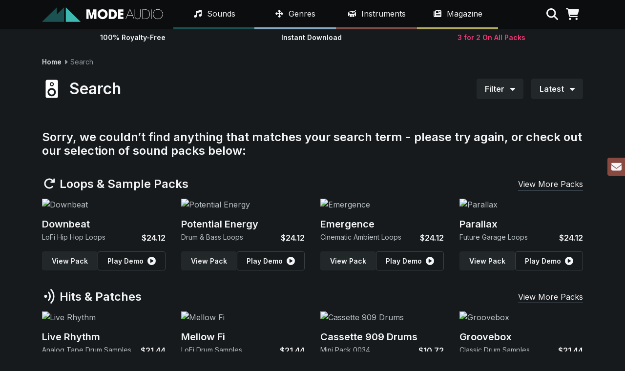

--- FILE ---
content_type: text/html; charset=UTF-8
request_url: https://modeaudio.com/search/ableton-live-packs/cinematic/guitars/percussion/piano-and-keys?page=2
body_size: 14000
content:
<!doctype html>
<html class="no-js" lang="en">
<head>
    <script>(function(w,d,s,l,i){w[l]=w[l]||[];w[l].push({'gtm.start':
  new Date().getTime(),event:'gtm.js'});var f=d.getElementsByTagName(s)[0],
  j=d.createElement(s),dl=l!='dataLayer'?'&l='+l:'';j.async=true;j.src=
  'https://www.googletagmanager.com/gtm.js?id='+i+dl;f.parentNode.insertBefore(j,f);
  })(window,document,'script','dataLayer','GTM-T8WGFX8M');</script>
    <meta charset="utf-8">
  <meta http-equiv="x-ua-compatible" content="ie=edge">
  <meta name="viewport" content="width=device-width, initial-scale=1">
            <title>Download Sample Packs, Music Loops & Synth Presets | ModeAudio</title>
                <meta name="description" content="ModeAudio's premium collection of quality, Royalty Free WAV sample packs, Reason Refills, Ableton Live Packs, Synth Presets and Drum Kit Sampler Patches!">
                <meta property="og:title" content="Download Sample Packs, Music Loops & Synth Presets | ModeAudio">
                <meta property="og:description" content="ModeAudio's premium collection of quality, Royalty Free WAV sample packs, Reason Refills, Ableton Live Packs, Synth Presets and Drum Kit Sampler Patches!">
                <meta property="og:url" content="https://modeaudio.com/">
                <meta property="og:image" content="https://modeaudio.com/img/modeaudio.png">
                <meta property="og:site_name" content="ModeAudio">
            <link rel="canonical" href="https://modeaudio.com/search/ableton-live-packs/cinematic/guitars/percussion/piano-and-keys?page=">
              <meta name="robots" content="noindex, nofollow">
    <meta name="referrer" content="unsafe-url">
  <meta name="algolia-site-verification"  content="A59071B81B4729A4" />
  <link rel="icon" type="image/png" href="/favicon.ico">
  <link rel="publisher" href="https://plus.google.com/b/111441512758775367058/+ModeAudio/">
  <link rel="preconnect" href="https://fonts.googleapis.com">
  <link rel="preconnect" href="https://fonts.gstatic.com" crossorigin>
  <link rel="preconnect" href="https://www.google.com">
  <link rel="preconnect" href="https://www.gstatic.com" crossorigin>
  <link rel="preconnect" href="https://kit.fontawesome.com" crossorigin>
  <link href="https://fonts.googleapis.com/css2?family=Inter:wght@400;600&display=swap" rel="stylesheet">
  <script defer src="https://kit.fontawesome.com/be1c9b8509.js" crossorigin="anonymous"></script>
  <link href="https://modeaudio.com/css/style.css?v=1768492215715" media="all" type="text/css" rel="stylesheet">
  <script>
    document.documentElement.className='js';
    baseUrl='https://modeaudio.com/';
    captchaSiteKey="0x4AAAAAAABJSGyDv8kxD0Nr";
  </script>
  <script src="https://challenges.cloudflare.com/turnstile/v0/api.js"></script>
</head>
<body class="page-search-ableton-live-packs-cinematic-guitars-percussion-piano-and-keys">
      <noscript><iframe src="https://www.googletagmanager.com/ns.html?id=GTM-T8WGFX8M"
    height="0" width="0" style="display:none;visibility:hidden"></iframe></noscript>
    <div class="loader"><div class="loader__spinner"></div></div>
  <header class="site-header fixed-top">
  <div class="site-header-top position-relative bg-dark py-2 py-lg-0" style="z-index:1">
    <div class="container">
      <div class="row">
        <div class="col-7 col-lg-3 d-flex align-items-center">
          <a class="js-site-logo" href="https://modeaudio.com/">
            <img class="site-logo" src="/img/site/modeaudio_logo.svg" alt="ModeAudio" width="472" height="57">
          </a>
        </div>
        <nav class="col-12 col-lg-7 site-nav-wrap">
  <div class="container px-lg-0 bg-dark h-100">
    <ul class="site-nav position-relative d-flex list-unstyled mb-0">
      <li class="site-nav-item site-nav-item--sounds js-nav-item" data-id="Sounds">
        <div class="site-nav-item__label d-flex align-items-center">
          <a class="site-nav-item__link text-white d-block py-3 px-2 px-xl-3 text-decoration-none js-nav-link" href="https://modeaudio.com/royalty-free-sounds">
            <i class="fa-solid fa-music fa-fw me-1"></i>&nbsp;<span class="link-name">Sounds</span>
          </a>
          <div class="site-nav-item__expand d-flex justify-content-center align-items-center d-lg-none cursor-pointer js-nav-item-expand">
            <i class="fa-solid fa-fw fa-caret-down"></i>
          </div>
        </div>
        <div class="mega bg-dark p-2 p-lg-3 w-100">
          <div class="mega-header border-bottom pb-2 px-2 h6 mt-1 d-none d-lg-block">
            <a class="d-block js-nav-link text-white" href="https://modeaudio.com/royalty-free-sounds">Category</a>
          </div>
          <ul class="mega-list row mb-lg-3 mega-list--primary list-unstyled">
                          <li class="mega-list__item col-12 col-lg-4">
                <a class="mega-list__link js-nav-link" href="https://modeaudio.com/category/loops-sample-packs">Loops & Sample Packs</a>
              </li>
                          <li class="mega-list__item col-12 col-lg-4">
                <a class="mega-list__link js-nav-link" href="https://modeaudio.com/category/hits-patches">Hits & Patches</a>
              </li>
                          <li class="mega-list__item col-12 col-lg-4">
                <a class="mega-list__link js-nav-link" href="https://modeaudio.com/category/synth-presets">Synth Presets</a>
              </li>
                          <li class="mega-list__item col-12 col-lg-4">
                <a class="mega-list__link js-nav-link" href="https://modeaudio.com/category/field-recordings">Field Recordings</a>
              </li>
                          <li class="mega-list__item col-12 col-lg-4">
                <a class="mega-list__link js-nav-link" href="https://modeaudio.com/category/bundle-packs">Bundle Packs</a>
              </li>
                          <li class="mega-list__item col-12 col-lg-4">
                <a class="mega-list__link js-nav-link" href="https://modeaudio.com/category/plugins">Plugins</a>
              </li>
                        <li class="mega-list__item col-12 col-lg-4">
              <a class="mega-list__link js-nav-link" style="color:white !important;" href="https://modeaudio.com/deals">Deals</a>
            </li>
          </ul>
          <div class="d-none d-lg-block">
            <div class="mega-header border-bottom pb-1 px-2 h6 mt-1">
              <a class="d-block text-white js-nav-link" href="https://modeaudio.com/royalty-free-sounds">Formats</a>
            </div>
            <ul class="mega-list row mb-2 list-unstyled">
                              <li class="mega-list__item col-12 col-lg-4">
                  <a class="mega-list__link js-nav-link" href="https://modeaudio.com/serum-presets">Serum Presets</a>
                </li>
                              <li class="mega-list__item col-12 col-lg-4">
                  <a class="mega-list__link js-nav-link" href="https://modeaudio.com/fl-studio-packs">FL Studio Packs</a>
                </li>
                              <li class="mega-list__item col-12 col-lg-4">
                  <a class="mega-list__link js-nav-link" href="https://modeaudio.com/midi-files">MIDI Files</a>
                </li>
                              <li class="mega-list__item col-12 col-lg-4">
                  <a class="mega-list__link js-nav-link" href="https://modeaudio.com/vital-synth-presets">Vital Synth Presets</a>
                </li>
                              <li class="mega-list__item col-12 col-lg-4">
                  <a class="mega-list__link js-nav-link" href="https://modeaudio.com/ableton-live-packs">Ableton Live Packs</a>
                </li>
                              <li class="mega-list__item col-12 col-lg-4">
                  <a class="mega-list__link js-nav-link" href="https://modeaudio.com/mini-packs">Mini Packs</a>
                </li>
                              <li class="mega-list__item col-12 col-lg-4">
                  <a class="mega-list__link js-nav-link" href="https://modeaudio.com/drum-samples">Drum Samples</a>
                </li>
                              <li class="mega-list__item col-12 col-lg-4">
                  <a class="mega-list__link js-nav-link" href="https://modeaudio.com/reason-refills">Reason ReFills</a>
                </li>
                              <li class="mega-list__item col-12 col-lg-4">
                  <a class="mega-list__link js-nav-link" href="https://modeaudio.com/micro-packs">Micro Packs</a>
                </li>
                          </ul>
          </div>
        </div>
      </li>
      <li class="site-nav-item site-nav-item--genres js-nav-item" data-id="Genres">
        <div class="site-nav-item__label d-flex align-items-center">
          <a class="site-nav-item__link text-white d-block py-3 px-2 px-xl-3 text-decoration-none js-nav-link" href="https://modeaudio.com/royalty-free-sounds">
            <i class="fa-solid fa-arrows fa-fw me-1"></i>&nbsp;<span class="link-name">Genres</span>
          </a>
          <div class="site-nav-item__expand d-flex justify-content-center align-items-center d-lg-none cursor-pointer js-nav-item-expand">
            <i class="fa-solid fa-fw fa-caret-down"></i>
          </div>
        </div>
        <div class="mega bg-dark p-2 p-lg-3 w-100">
          <div class="mega-header border-bottom pb-2 px-2 h6 mt-1 d-none d-lg-block">
            <a class="d-block text-white js-nav-link" href="https://modeaudio.com/royalty-free-sounds">Genre</a>
          </div>
          <ul class="mega-list row mb-lg-3 mega-list--primary list-unstyled">
                          <li class="mega-list__item col-12 col-lg-4">
                <a class="mega-list__link js-nav-link" href="https://modeaudio.com/ambient-samples?page=2">Ambient</a>
              </li>
                          <li class="mega-list__item col-12 col-lg-4">
                <a class="mega-list__link js-nav-link" href="https://modeaudio.com/cinematic-samples-and-sounds?page=2">Cinematic</a>
              </li>
                          <li class="mega-list__item col-12 col-lg-4">
                <a class="mega-list__link js-nav-link" href="https://modeaudio.com/downtempo-chillout-samples-and-sounds?page=2">Downtempo</a>
              </li>
                          <li class="mega-list__item col-12 col-lg-4">
                <a class="mega-list__link js-nav-link" href="https://modeaudio.com/edm-samples-and-sounds?page=2">EDM</a>
              </li>
                          <li class="mega-list__item col-12 col-lg-4">
                <a class="mega-list__link js-nav-link" href="https://modeaudio.com/hip-hop-samples-and-sounds?page=2">Hip Hop</a>
              </li>
                          <li class="mega-list__item col-12 col-lg-4">
                <a class="mega-list__link js-nav-link" href="https://modeaudio.com/house-samples-and-sounds?page=2">House</a>
              </li>
                          <li class="mega-list__item col-12 col-lg-4">
                <a class="mega-list__link js-nav-link" href="https://modeaudio.com/lofi-samples-and-loops?page=2">LoFi</a>
              </li>
                          <li class="mega-list__item col-12 col-lg-4">
                <a class="mega-list__link js-nav-link" href="https://modeaudio.com/pop-samples-and-sounds?page=2">Pop</a>
              </li>
                          <li class="mega-list__item col-12 col-lg-4">
                <a class="mega-list__link js-nav-link" href="https://modeaudio.com/rnb-samples-and-sounds?page=2">R&B</a>
              </li>
                          <li class="mega-list__item col-12 col-lg-4">
                <a class="mega-list__link js-nav-link" href="https://modeaudio.com/synthwave-samples-and-retro-sounds?page=2">Synthwave</a>
              </li>
                          <li class="mega-list__item col-12 col-lg-4">
                <a class="mega-list__link js-nav-link" href="https://modeaudio.com/techno-samples-and-sounds?page=2">Techno</a>
              </li>
                          <li class="mega-list__item col-12 col-lg-4">
                <a class="mega-list__link js-nav-link" href="https://modeaudio.com/trap-samples-and-sounds?page=2">Trap</a>
              </li>
                      </ul>
          <div class="d-none d-lg-block">
            <div class="mega-header border-bottom pb-1 h6 px-2 mt-1"><a class="d-block js-nav-link" href="https://modeaudio.com/royalty-free-sounds">Formats</a></div>
            <ul class="mega-list row mb-2 list-unstyled">
                              <li class="mega-list__item col-12 col-lg-4">
                  <a class="mega-list__link js-nav-link" href="https://modeaudio.com/serum-presets">Serum Presets</a>
                </li>
                              <li class="mega-list__item col-12 col-lg-4">
                  <a class="mega-list__link js-nav-link" href="https://modeaudio.com/fl-studio-packs">FL Studio Packs</a>
                </li>
                              <li class="mega-list__item col-12 col-lg-4">
                  <a class="mega-list__link js-nav-link" href="https://modeaudio.com/midi-files">MIDI Files</a>
                </li>
                              <li class="mega-list__item col-12 col-lg-4">
                  <a class="mega-list__link js-nav-link" href="https://modeaudio.com/vital-synth-presets">Vital Synth Presets</a>
                </li>
                              <li class="mega-list__item col-12 col-lg-4">
                  <a class="mega-list__link js-nav-link" href="https://modeaudio.com/ableton-live-packs">Ableton Live Packs</a>
                </li>
                              <li class="mega-list__item col-12 col-lg-4">
                  <a class="mega-list__link js-nav-link" href="https://modeaudio.com/mini-packs">Mini Packs</a>
                </li>
                              <li class="mega-list__item col-12 col-lg-4">
                  <a class="mega-list__link js-nav-link" href="https://modeaudio.com/drum-samples">Drum Samples</a>
                </li>
                              <li class="mega-list__item col-12 col-lg-4">
                  <a class="mega-list__link js-nav-link" href="https://modeaudio.com/reason-refills">Reason ReFills</a>
                </li>
                              <li class="mega-list__item col-12 col-lg-4">
                  <a class="mega-list__link js-nav-link" href="https://modeaudio.com/micro-packs">Micro Packs</a>
                </li>
                          </ul>
          </div>
        </div>
      </li>
      <li class="site-nav-item site-nav-item--instruments js-nav-item" data-id="Instruments">
        <div class="site-nav-item__label d-flex align-items-center">
          <a class="site-nav-item__link text-white d-block py-3 px-2 px-xl-3 text-decoration-none js-nav-link" href="https://modeaudio.com/royalty-free-sounds">
            <i class="fa-solid fa-drum fa-fw me-1"></i>&nbsp;<span class="link-name">Instruments</span>
          </a>
          <div class="site-nav-item__expand d-flex justify-content-center align-items-center d-lg-none cursor-pointer js-nav-item-expand">
            <i class="fa-solid fa-fw fa-caret-down"></i>
          </div>
        </div>
        <div class="mega bg-dark p-2 p-lg-3 w-100">
          <div class="mega-header border-bottom pb-2 px-2 h6 mt-1 d-none d-lg-block">
            <a class="d-block text-white js-nav-link" href="https://modeaudio.com/royalty-free-sounds">Instrument</a>
          </div>
          <ul class="mega-list row mb-lg-3 mega-list--primary list-unstyled">
                          <li class="mega-list__item col-12 col-lg-4">
                <a class="mega-list__link js-nav-link" href="https://modeaudio.com/bass-samples-and-sounds?page=2">Bass</a>
              </li>
                          <li class="mega-list__item col-12 col-lg-4">
                <a class="mega-list__link js-nav-link" href="https://modeaudio.com/search/drums?page=2">Drums</a>
              </li>
                          <li class="mega-list__item col-12 col-lg-4">
                <a class="mega-list__link js-nav-link" href="https://modeaudio.com/guitar-samples-and-loops?page=2">Guitars</a>
              </li>
                          <li class="mega-list__item col-12 col-lg-4">
                <a class="mega-list__link js-nav-link" href="https://modeaudio.com/percussion-samples?page=2">Percussion</a>
              </li>
                          <li class="mega-list__item col-12 col-lg-4">
                <a class="mega-list__link js-nav-link" href="https://modeaudio.com/keys-piano-samples-and-sounds?page=2">Piano & Keys</a>
              </li>
                          <li class="mega-list__item col-12 col-lg-4">
                <a class="mega-list__link js-nav-link" href="https://modeaudio.com/sound-effects?page=2">SFX</a>
              </li>
                          <li class="mega-list__item col-12 col-lg-4">
                <a class="mega-list__link js-nav-link" href="https://modeaudio.com/synth-samples-and-sounds?page=2">Synths</a>
              </li>
                          <li class="mega-list__item col-12 col-lg-4">
                <a class="mega-list__link js-nav-link" href="https://modeaudio.com/synth-textures-and-drone-samples?page=2">Textures</a>
              </li>
                          <li class="mega-list__item col-12 col-lg-4">
                <a class="mega-list__link js-nav-link" href="https://modeaudio.com/vocal-samples-and-loops?page=2">Vocals</a>
              </li>
                      </ul>
          <div class="d-none d-lg-block">
            <div class="mega-header border-bottom pb-1 h6 px-2 mt-1"><a class="d-block js-nav-link" href="https://modeaudio.com/royalty-free-sounds">Formats</a></div>
            <ul class="mega-list row mb-2 list-unstyled">
                              <li class="mega-list__item col-12 col-lg-4">
                  <a class="mega-list__link js-nav-link" href="https://modeaudio.com/serum-presets">Serum Presets</a>
                </li>
                              <li class="mega-list__item col-12 col-lg-4">
                  <a class="mega-list__link js-nav-link" href="https://modeaudio.com/fl-studio-packs">FL Studio Packs</a>
                </li>
                              <li class="mega-list__item col-12 col-lg-4">
                  <a class="mega-list__link js-nav-link" href="https://modeaudio.com/midi-files">MIDI Files</a>
                </li>
                              <li class="mega-list__item col-12 col-lg-4">
                  <a class="mega-list__link js-nav-link" href="https://modeaudio.com/vital-synth-presets">Vital Synth Presets</a>
                </li>
                              <li class="mega-list__item col-12 col-lg-4">
                  <a class="mega-list__link js-nav-link" href="https://modeaudio.com/ableton-live-packs">Ableton Live Packs</a>
                </li>
                              <li class="mega-list__item col-12 col-lg-4">
                  <a class="mega-list__link js-nav-link" href="https://modeaudio.com/mini-packs">Mini Packs</a>
                </li>
                              <li class="mega-list__item col-12 col-lg-4">
                  <a class="mega-list__link js-nav-link" href="https://modeaudio.com/drum-samples">Drum Samples</a>
                </li>
                              <li class="mega-list__item col-12 col-lg-4">
                  <a class="mega-list__link js-nav-link" href="https://modeaudio.com/reason-refills">Reason ReFills</a>
                </li>
                              <li class="mega-list__item col-12 col-lg-4">
                  <a class="mega-list__link js-nav-link" href="https://modeaudio.com/micro-packs">Micro Packs</a>
                </li>
                          </ul>
          </div>
        </div>
      </li>
      <li class="site-nav-item site-nav-item--magazine js-nav-item" data-id="Magazine">
        <div class="site-nav-item__label d-flex align-items-center">
          <a class="site-nav-item__link text-white d-block py-3 px-2 px-xl-3 text-decoration-none js-nav-link" href="https://modeaudio.com/magazine">
            <i class="fa-solid fa-newspaper fa-fw me-1"></i>&nbsp;<span class="link-name">Magazine</span>
          </a>
          <div class="site-nav-item__expand d-flex justify-content-center align-items-center d-lg-none cursor-pointer js-nav-item-expand">
            <i class="fa-solid fa-fw fa-caret-down"></i>
          </div>
        </div>
        <div class="mega bg-dark p-2 p-lg-3 w-100">
          <div class="mega-header border-bottom pb-2 px-2 h6 mt-1 d-none d-lg-block"><a class="magazine-link js-nav-link" href="https://modeaudio.com/magazine">Latest Articles</a></div>
          <ul class="mega-list row mb-lg-2 mega-list--primary mega-list--articles list-unstyled">
                          <li class="mega-list__item col-12 col-lg-4">
                <a class="mega-list__link js-nav-link" href="https://modeaudio.com/magazine/3-free-ableton-live-racks-one-knob-fx">3 Free Ableton Live Racks: One Knob FX</a>
              </li>
                          <li class="mega-list__item col-12 col-lg-4">
                <a class="mega-list__link js-nav-link" href="https://modeaudio.com/magazine/lofi-hip-hop-5-production-essentials">LoFi Hip Hop: 5 Production Essentials</a>
              </li>
                          <li class="mega-list__item col-12 col-lg-4">
                <a class="mega-list__link js-nav-link" href="https://modeaudio.com/magazine/creating-epic-snares-using-airspace">Creating Epic Snares Using Airspace</a>
              </li>
                          <li class="mega-list__item col-12 col-lg-4">
                <a class="mega-list__link js-nav-link" href="https://modeaudio.com/magazine/using-airspace-3-sound-design-methods">Using Airspace: 3 Sound Design Methods</a>
              </li>
                          <li class="mega-list__item col-12 col-lg-4">
                <a class="mega-list__link js-nav-link" href="https://modeaudio.com/magazine/1-hour-of-serum-2-ambient-music">1 Hour Of Serum 2 | Ambient Music</a>
              </li>
                          <li class="mega-list__item col-12 col-lg-4">
                <a class="mega-list__link js-nav-link" href="https://modeaudio.com/magazine/an-introduction-to-serum-2">An Introduction To Serum 2</a>
              </li>
                      </ul>
          <div class="d-none d-lg-block">
            <div class="mega-header border-bottom pb-1 h6 px-2 mt-1"><a class="magazine-link js-nav-link" href="https://modeaudio.com/magazine">Categories</a></div>
            <ul class="mega-list row mb-2 list-unstyled">
                              <li class="mega-list__item col-12 col-lg-4">
                  <a class="mega-list__link js-nav-link" href="https://modeaudio.com/magazine/category/tutorials">Tutorials</a>
                </li>
                              <li class="mega-list__item col-12 col-lg-4">
                  <a class="mega-list__link js-nav-link" href="https://modeaudio.com/magazine/category/resources">Resources</a>
                </li>
                              <li class="mega-list__item col-12 col-lg-4">
                  <a class="mega-list__link js-nav-link" href="https://modeaudio.com/magazine/category/production-tips">Production Tips</a>
                </li>
                              <li class="mega-list__item col-12 col-lg-4">
                  <a class="mega-list__link js-nav-link" href="https://modeaudio.com/magazine/category/news">News</a>
                </li>
                              <li class="mega-list__item col-12 col-lg-4">
                  <a class="mega-list__link js-nav-link" href="https://modeaudio.com/magazine/category/mixes">Mixes</a>
                </li>
                              <li class="mega-list__item col-12 col-lg-4">
                  <a class="mega-list__link js-nav-link" href="https://modeaudio.com/magazine/category/quick-tips">Quick Tips</a>
                </li>
                              <li class="mega-list__item col-12 col-lg-4">
                  <a class="mega-list__link js-nav-link" href="https://modeaudio.com/magazine/category/video-tutorials">Video Tutorials</a>
                </li>
                          </ul>
          </div>
        </div>
      </li>
      <li class="site-nav-item d-flex d-lg-none js-nav-item">
        <a href="https://modeaudio.com/contact" class="site-nav-item__link text-white d-block py-3 py-xl-4 px-3 d-flex align-items-center h-100">Contact</a>      </li>
      <li class="site-nav-item d-flex d-lg-none js-nav-item">
        <a href="https://modeaudio.com/support" class="site-nav-item__link text-white d-block py-3 py-xl-4 px-3 d-flex align-items-center h-100">Support</a>      </li>
    </ul>
  </div>
</nav>
        <div class="col-5 col-lg-2 d-flex justify-content-end align-items-center nav-tools-wrap js-nav-tools">
          <ul class="d-flex list-unstyled mb-0 me-n2 me-lg-0">
            <li class="nav-tool px-2 cursor-pointer">
              <i id="search" title="Search" class="js-search fa-solid fa-search text-white"></i>
            </li>
            <li class="nav-tool px-2 position-relative cursor-pointer">
              <i id="cart" title="Shopping Cart" class="js-cart fa-solid fa-shopping-cart text-white"></i>
              <span id="cart-count"></span>
            </li>
            <li class="nav-tool js-mobile-nav d-lg-none px-2 cursor-pointer text-white">
              <i class="fa-solid fa-bars fa-fw" title="Menu"></i>
            </li>
          </ul>
        </div>
      </div>
    </div>
  </div>
  <div class="container">
    <div class="sub-header position-relative">
      <div class="drop drop-search w-100 js-drop">
  <form class="search-form js-search-form" method="GET" action="https://modeaudio.com/search" accept-charset="UTF-8">  <label for="q" class="form-label sr-only">Search term</label>
  <div class="input-group input-group-lg">
    <input type="text" id="q" name="q" class="form-control" aria-label="Search term" required minlength="3" autocomplete="off">
    <button class="btn btn-primary" type="submit">Search</button>
  </div>
  </form></div>
      <div class="drop drop-cart js-drop">
  Loading...
</div>
      <div class="player py-3 px-2 py-sm-2 bg-dark fixed-bottom w-100">
  <div class="container">
    <div class="d-flex align-items-center w-100">
      <div class="player-controls w-100 d-flex align-items-center text-white">
        <div class="player__play me-2 cursor-pointer js-player-play">
          <i class="fa-solid fa-circle-play fa-fw" aria-hidden="true"></i>
        </div>
        <div class="player__pause me-2 cursor-pointer js-player-pause">
          <i class="fa-solid fa-circle-pause fa-fw" aria-hidden="true"></i>
        </div>
        <a href="/" class="player__title text-truncate text-sm fw-bold me-3 js-player-title" aria-label="View pack page"></a>
        <div class="player__scrubber cursor-pointer js-player-scrub">
          <div class="player__position js-player-position" style="width:0%"></div>
        </div>
      </div>
    </div>
  </div>
</div>
      <div class="d-flex align-items-center justify-content-between h-100">
        <div class="text-sm text-center flex-fill fw-bold text-white">100% Royalty-Free</div>
        <div class="d-none d-sm-block flex-fill text-sm text-center fw-bold text-white">Instant Download</div>
        <div class="flex-fill text-sm text-center fw-bold">
                      <a href="https://modeaudio.com/royalty-free-sounds" style="color:#fd3578">
                                    3 for 2 On All Packs
                      </a>
        </div>
      </div>
    </div>
  </div>
</header>
  <div class="container">
    <div id="content">
            <div class="breadcrumb align-items-center text-sm my-4">
            <a class="js-breadcrumb-link fw-bold" href="https://modeaudio.com/">
        Home      </a>
    
          <i class="fa-solid fa-caret-right fa-fw text-gray-400"></i>
                <span class="text-gray-400">Search</span>
    
        </div>
      <div class="mb-sm-5">
  <div class="d-flex flex-column flex-lg-row justify-content-between mb-3 mb-sm-0">
    <div class="catalog-category d-flex align-items-center me-lg-3 mb-3 mb-lg-0">
              <h1 class="h3 m-0 d-flex align-items-center me-3">
          <img class="catalog-url-logo me-3" src="/img/site/format_icon_speaker.svg" />
          Search        </h1>
          </div>
    <div class="catalog-tools d-flex">
      <div class="dropdown js-dropdown">
        <button class="btn btn-gray-800 dropdown-toggle js-dropdown-toggle">
          Filter <i class="fa-solid fa-caret-down ms-2"></i>
        </button>
        <div class="dropdown-menu filter-dropdown-menu js-dropdown-menu p-0">
          <div class="filter-wrap p-3">
          <div class="filter-clear d-flex align-items-center justify-content-end">
        <a href="/royalty-free-sounds">Clear Filters <i class="fa-solid fa-xmark ms-1"></i></a>
      </div>
        <div class="row">
              <div class="col-12 col-sm-6 col-lg-3 mb-3 mb-lg-0">
          <div class="border-bottom h6 text-white pb-2 mb-2">Sound Type</div>
          <ul class="filter-list list-unstyled mb-0">
                          <li>
                                                      <span class="filter-item d-block py-2 py-md-1 js-filter-link" data-href="https://modeaudio.com/search/ableton-live-packs/bass/cinematic/guitars/percussion/piano-and-keys?page=2">
                      <i class="fa-solid fa-square me-1" aria-hidden="true"></i> Bass                    </span>
                                                </li>
                          <li>
                                                      <span class="filter-item d-block py-2 py-md-1 js-filter-link" data-href="https://modeaudio.com/search/ableton-live-packs/cinematic/drums/guitars/percussion/piano-and-keys?page=2">
                      <i class="fa-solid fa-square me-1" aria-hidden="true"></i> Drums                    </span>
                                                </li>
                          <li>
                                                                          <span class="filter-item d-block py-2 py-md-1 js-filter-link is-active" data-href="https://modeaudio.com/search/ableton-live-packs/cinematic/percussion/piano-and-keys?page=2">
                      <i class="fa-solid fa-check-square me-1" aria-hidden="true"></i> Guitars                    </span>
                                                </li>
                          <li>
                                                                          <span class="filter-item d-block py-2 py-md-1 js-filter-link is-active" data-href="https://modeaudio.com/search/ableton-live-packs/cinematic/guitars/piano-and-keys?page=2">
                      <i class="fa-solid fa-check-square me-1" aria-hidden="true"></i> Percussion                    </span>
                                                </li>
                          <li>
                                                                          <span class="filter-item d-block py-2 py-md-1 js-filter-link is-active" data-href="https://modeaudio.com/search/ableton-live-packs/cinematic/guitars/percussion?page=2">
                      <i class="fa-solid fa-check-square me-1" aria-hidden="true"></i> Piano & Keys                    </span>
                                                </li>
                          <li>
                                                      <span class="filter-item d-block py-2 py-md-1 js-filter-link" data-href="https://modeaudio.com/search/ableton-live-packs/cinematic/guitars/percussion/piano-and-keys/sfx?page=2">
                      <i class="fa-solid fa-square me-1" aria-hidden="true"></i> SFX                    </span>
                                                </li>
                          <li>
                                                      <span class="filter-item d-block py-2 py-md-1 js-filter-link" data-href="https://modeaudio.com/search/ableton-live-packs/cinematic/guitars/percussion/piano-and-keys/synths?page=2">
                      <i class="fa-solid fa-square me-1" aria-hidden="true"></i> Synths                    </span>
                                                </li>
                          <li>
                                                      <span class="filter-item d-block py-2 py-md-1 js-filter-link" data-href="https://modeaudio.com/search/ableton-live-packs/cinematic/guitars/percussion/piano-and-keys/textures?page=2">
                      <i class="fa-solid fa-square me-1" aria-hidden="true"></i> Textures                    </span>
                                                </li>
                          <li>
                                  <span class="filter-item d-block py-2 py-md-1 is-disabled">
                    <i class="fa-solid fa-square me-1" aria-hidden="true"></i> Vocals                  </span>
                              </li>
                      </ul>
        </div>
              <div class="col-12 col-sm-6 col-lg-3 mb-3 mb-lg-0">
          <div class="border-bottom h6 text-white pb-2 mb-2">Genre</div>
          <ul class="filter-list list-unstyled mb-0">
                          <li>
                                  <span class="filter-item d-block py-2 py-md-1 is-disabled">
                    <i class="fa-solid fa-square me-1" aria-hidden="true"></i> Ambient                  </span>
                              </li>
                          <li>
                                                                          <span class="filter-item d-block py-2 py-md-1 js-filter-link is-active" data-href="https://modeaudio.com/search/ableton-live-packs/guitars/percussion/piano-and-keys?page=2">
                      <i class="fa-solid fa-check-square me-1" aria-hidden="true"></i> Cinematic                    </span>
                                                </li>
                          <li>
                                                      <span class="filter-item d-block py-2 py-md-1 js-filter-link" data-href="https://modeaudio.com/search/ableton-live-packs/cinematic/downtempo/guitars/percussion/piano-and-keys?page=2">
                      <i class="fa-solid fa-square me-1" aria-hidden="true"></i> Downtempo                    </span>
                                                </li>
                          <li>
                                                      <span class="filter-item d-block py-2 py-md-1 js-filter-link" data-href="https://modeaudio.com/search/ableton-live-packs/cinematic/edm/guitars/percussion/piano-and-keys?page=2">
                      <i class="fa-solid fa-square me-1" aria-hidden="true"></i> EDM                    </span>
                                                </li>
                          <li>
                                                      <span class="filter-item d-block py-2 py-md-1 js-filter-link" data-href="https://modeaudio.com/search/ableton-live-packs/cinematic/guitars/hip-hop/percussion/piano-and-keys?page=2">
                      <i class="fa-solid fa-square me-1" aria-hidden="true"></i> Hip Hop                    </span>
                                                </li>
                          <li>
                                  <span class="filter-item d-block py-2 py-md-1 is-disabled">
                    <i class="fa-solid fa-square me-1" aria-hidden="true"></i> House                  </span>
                              </li>
                          <li>
                                  <span class="filter-item d-block py-2 py-md-1 is-disabled">
                    <i class="fa-solid fa-square me-1" aria-hidden="true"></i> LoFi                  </span>
                              </li>
                          <li>
                                  <span class="filter-item d-block py-2 py-md-1 is-disabled">
                    <i class="fa-solid fa-square me-1" aria-hidden="true"></i> Pop                  </span>
                              </li>
                          <li>
                                  <span class="filter-item d-block py-2 py-md-1 is-disabled">
                    <i class="fa-solid fa-square me-1" aria-hidden="true"></i> R&B                  </span>
                              </li>
                          <li>
                                  <span class="filter-item d-block py-2 py-md-1 is-disabled">
                    <i class="fa-solid fa-square me-1" aria-hidden="true"></i> Synthwave                  </span>
                              </li>
                          <li>
                                  <span class="filter-item d-block py-2 py-md-1 is-disabled">
                    <i class="fa-solid fa-square me-1" aria-hidden="true"></i> Techno                  </span>
                              </li>
                          <li>
                                  <span class="filter-item d-block py-2 py-md-1 is-disabled">
                    <i class="fa-solid fa-square me-1" aria-hidden="true"></i> Trap                  </span>
                              </li>
                      </ul>
        </div>
              <div class="col-12 col-sm-6 col-lg-3 mb-3 mb-lg-0">
          <div class="border-bottom h6 text-white pb-2 mb-2">Software</div>
          <ul class="filter-list list-unstyled mb-0">
                          <li>
                                  <span class="filter-item d-block py-2 py-md-1 is-disabled">
                    <i class="fa-solid fa-square me-1" aria-hidden="true"></i> FM8                  </span>
                              </li>
                          <li>
                                  <span class="filter-item d-block py-2 py-md-1 is-disabled">
                    <i class="fa-solid fa-square me-1" aria-hidden="true"></i> Maschine                  </span>
                              </li>
                          <li>
                                  <span class="filter-item d-block py-2 py-md-1 is-disabled">
                    <i class="fa-solid fa-square me-1" aria-hidden="true"></i> Massive                  </span>
                              </li>
                          <li>
                                  <span class="filter-item d-block py-2 py-md-1 is-disabled">
                    <i class="fa-solid fa-square me-1" aria-hidden="true"></i> Serum                  </span>
                              </li>
                          <li>
                                  <span class="filter-item d-block py-2 py-md-1 is-disabled">
                    <i class="fa-solid fa-square me-1" aria-hidden="true"></i> Sylenth1                  </span>
                              </li>
                          <li>
                                  <span class="filter-item d-block py-2 py-md-1 is-disabled">
                    <i class="fa-solid fa-square me-1" aria-hidden="true"></i> Thor                  </span>
                              </li>
                          <li>
                                  <span class="filter-item d-block py-2 py-md-1 is-disabled">
                    <i class="fa-solid fa-square me-1" aria-hidden="true"></i> Ultrabeat                  </span>
                              </li>
                          <li>
                                  <span class="filter-item d-block py-2 py-md-1 is-disabled">
                    <i class="fa-solid fa-square me-1" aria-hidden="true"></i> Vital                  </span>
                              </li>
                      </ul>
        </div>
              <div class="col-12 col-sm-6 col-lg-3 mb-3 mb-lg-0">
          <div class="border-bottom h6 text-white pb-2 mb-2">Format</div>
          <ul class="filter-list list-unstyled mb-0">
                          <li>
                                                                          <span class="filter-item d-block py-2 py-md-1 js-filter-link is-active" data-href="https://modeaudio.com/search/cinematic/guitars/percussion/piano-and-keys?page=2">
                      <i class="fa-solid fa-check-square me-1" aria-hidden="true"></i> Ableton Live Packs                    </span>
                                                </li>
                          <li>
                                  <span class="filter-item d-block py-2 py-md-1 is-disabled">
                    <i class="fa-solid fa-square me-1" aria-hidden="true"></i> Apple Loops / Logic Pro                  </span>
                              </li>
                          <li>
                                                      <span class="filter-item d-block py-2 py-md-1 js-filter-link" data-href="https://modeaudio.com/search/ableton-live-packs/cinematic/fl-studio-packs/guitars/percussion/piano-and-keys?page=2">
                      <i class="fa-solid fa-square me-1" aria-hidden="true"></i> FL Studio Packs                    </span>
                                                </li>
                          <li>
                                                      <span class="filter-item d-block py-2 py-md-1 js-filter-link" data-href="https://modeaudio.com/search/ableton-live-packs/cinematic/guitars/midi-files/percussion/piano-and-keys?page=2">
                      <i class="fa-solid fa-square me-1" aria-hidden="true"></i> MIDI Files                    </span>
                                                </li>
                          <li>
                                                      <span class="filter-item d-block py-2 py-md-1 js-filter-link" data-href="https://modeaudio.com/search/ableton-live-packs/cinematic/guitars/percussion/piano-and-keys/rex-loops?page=2">
                      <i class="fa-solid fa-square me-1" aria-hidden="true"></i> REX Loops                    </span>
                                                </li>
                          <li>
                                                      <span class="filter-item d-block py-2 py-md-1 js-filter-link" data-href="https://modeaudio.com/search/ableton-live-packs/cinematic/guitars/percussion/piano-and-keys/reason-refills?page=2">
                      <i class="fa-solid fa-square me-1" aria-hidden="true"></i> Reason ReFills                    </span>
                                                </li>
                          <li>
                                                      <span class="filter-item d-block py-2 py-md-1 js-filter-link" data-href="https://modeaudio.com/search/ableton-live-packs/cinematic/guitars/percussion/piano-and-keys/wav-files?page=2">
                      <i class="fa-solid fa-square me-1" aria-hidden="true"></i> WAV Files                    </span>
                                                </li>
                      </ul>
        </div>
          </div>
  </div>
        </div>
      </div>
      <div class="dropdown ms-3 js-dropdown">
        <button class="btn btn-gray-800 dropdown-toggle js-dropdown-toggle">
           Latest  <i class="fa-solid fa-caret-down ms-2"></i>
        </button>
        <div class="dropdown-menu dropdown-menu-end js-dropdown-menu">
                      <a class="dropdown-item" href="https://modeaudio.com/search/ableton-live-packs/cinematic/guitars/percussion/piano-and-keys?page=2&sort=price&dir=ASC">Price Ascending</a>
            <a class="dropdown-item" href="https://modeaudio.com/search/ableton-live-packs/cinematic/guitars/percussion/piano-and-keys?page=2&sort=price&dir=DESC">Price Descending</a>
                      <a class="dropdown-item" href="https://modeaudio.com/search/ableton-live-packs/cinematic/guitars/percussion/piano-and-keys?page=2&sort=created&dir=ASC"> Oldest</a>
            <a class="dropdown-item" href="https://modeaudio.com/search/ableton-live-packs/cinematic/guitars/percussion/piano-and-keys?page=2&sort=created&dir=DESC"> Latest</a>
                  </div>
      </div>
    </div>
  </div>
</div>
<div class="mb-5">
  <ul class="pagination pagination-sm flex-wrap">
      </ul>
</div>
<div class="row">
  <div class="col-12">
          <div class="panel mb-5 h4">Sorry, we couldn&rsquo;t find anything that matches your search term - please try again, or check out our selection of sound packs below:</div>
      <div class="row">
        <div class="col-12">
                                <div>
              <div class="w-100 mt-2 mb-3 d-flex justify-content-between align-items-center">
                <h2 class="h4 m-0">
                  <a class="text-white" href="https://modeaudio.com/category/loops-sample-packs">
                    <i class="fa-solid fa-fw fa-arrow-rotate-right"></i>
                    Loops & Sample Packs                  </a>
                </h2>
                <a class="text-white u-highlight-link" href="https://modeaudio.com/category/loops-sample-packs">View More Packs</a>
              </div>
              <div class="row">
                                  <div class="col-12 col-sm-6 col-lg-3 mb-5 d-flex">
                    <div class="product-tile position-relative d-flex flex-column w-100 js-product-tile" data-name="Downbeat">
  <img
    src="https://wsrv.nl/?output=webp&q=80&encoding=origin&w=261&h=261&url=https%3A%2F%2Fmodeaudio.com%2Fimg%2Fproducts%2Fdownbeat_1765905977.jpg"
    srcset="https://wsrv.nl/?output=webp&q=80&encoding=origin&w=261&h=261&url=https%3A%2F%2Fmodeaudio.com%2Fimg%2Fproducts%2Fdownbeat_1765905977.jpg, https://wsrv.nl/?output=webp&q=60&encoding=origin&w=261&h=261&dpr=2&url=https%3A%2F%2Fmodeaudio.com%2Fimg%2Fproducts%2Fdownbeat_1765905977.jpg 2x"
    alt="Downbeat"
    class="product-tile__image rounded-1"
    loading="lazy"
    width="261"
    height="261"
  >
  <div class="product-tile__overlay d-flex flex-fill flex-column justify-content-between pt-3">
    <div>
      <h3 class="h5 mb-1 text-truncate">
        <a href="https://modeaudio.com/product/downbeat-lofi-hip-hop-loops" class="stretched-link text-truncate text-white">Downbeat</a>
      </h3>
      <div class="d-flex justify-content-between align-items-start w-100 mb-2 mb-md-3">
        <div class="text-sm mt-0 text-truncate">LoFi Hip Hop Loops</div>
                  <div class="flex-shrink-0 ms-2"><span class="fw-bold text-white">$24.12</span></div>
              </div>
      <div class="product-tile__description rounded-1 text-sm mb-2">
        Cook up a fresh slice of dreamy LoFi Hip Hop with 354MB of dusty beats, slick instrumentals & plenty of low-end!      </div>
    </div>
    <div class="d-flex flex-column gap-2 mt-2 mt-xl-0 flex-xl-row" style="z-index:1">
      <a href="https://modeaudio.com/product/downbeat-lofi-hip-hop-loops" class="btn btn-gray-800 text-white btn-sm flex-fill js-no-prop" title="View">
        View Pack      </a>
            <div
        class="btn btn-outline-gray-700 btn-sm text-white d-flex flex-fill justify-content-center align-items-center play-btn js-play"
          data-title="Downbeat Demo" data-subtitle="LoFi Hip Hop Loops" data-url="https://d3vpddfq0dlg9t.cloudfront.net/Downbeat_Demo.mp3" data-location="listing" data-link="https://modeaudio.com/product/downbeat-lofi-hip-hop-loops" title="Play Demo"         data-loc="Tile"
      >
        Play Demo <i class="fa-solid fa-circle-play fa-lg ms-2"></i><i class="fa-solid fa-circle-pause fa-lg ms-2"></i>
      </div>
          </div>
  </div>
</div>
                  </div>
                                  <div class="col-12 col-sm-6 col-lg-3 mb-5 d-flex">
                    <div class="product-tile position-relative d-flex flex-column w-100 js-product-tile" data-name="Potential Energy">
  <img
    src="https://wsrv.nl/?output=webp&q=80&encoding=origin&w=261&h=261&url=https%3A%2F%2Fmodeaudio.com%2Fimg%2Fproducts%2Fpotential-energy_1763133815.jpg"
    srcset="https://wsrv.nl/?output=webp&q=80&encoding=origin&w=261&h=261&url=https%3A%2F%2Fmodeaudio.com%2Fimg%2Fproducts%2Fpotential-energy_1763133815.jpg, https://wsrv.nl/?output=webp&q=60&encoding=origin&w=261&h=261&dpr=2&url=https%3A%2F%2Fmodeaudio.com%2Fimg%2Fproducts%2Fpotential-energy_1763133815.jpg 2x"
    alt="Potential Energy"
    class="product-tile__image rounded-1"
    loading="lazy"
    width="261"
    height="261"
  >
  <div class="product-tile__overlay d-flex flex-fill flex-column justify-content-between pt-3">
    <div>
      <h3 class="h5 mb-1 text-truncate">
        <a href="https://modeaudio.com/product/potential-energy-drum-bass-loops" class="stretched-link text-truncate text-white">Potential Energy</a>
      </h3>
      <div class="d-flex justify-content-between align-items-start w-100 mb-2 mb-md-3">
        <div class="text-sm mt-0 text-truncate">Drum & Bass Loops</div>
                  <div class="flex-shrink-0 ms-2"><span class="fw-bold text-white">$24.12</span></div>
              </div>
      <div class="product-tile__description rounded-1 text-sm mb-2">
        Set your D&B beats alight with 285MB of break-neck drums, cavernous bass & rich, atmospheric synths!      </div>
    </div>
    <div class="d-flex flex-column gap-2 mt-2 mt-xl-0 flex-xl-row" style="z-index:1">
      <a href="https://modeaudio.com/product/potential-energy-drum-bass-loops" class="btn btn-gray-800 text-white btn-sm flex-fill js-no-prop" title="View">
        View Pack      </a>
            <div
        class="btn btn-outline-gray-700 btn-sm text-white d-flex flex-fill justify-content-center align-items-center play-btn js-play"
          data-title="Potential Energy Demo" data-subtitle="Drum & Bass Loops" data-url="https://d3vpddfq0dlg9t.cloudfront.net/Potential_Energy_Demo.mp3" data-location="listing" data-link="https://modeaudio.com/product/potential-energy-drum-bass-loops" title="Play Demo"         data-loc="Tile"
      >
        Play Demo <i class="fa-solid fa-circle-play fa-lg ms-2"></i><i class="fa-solid fa-circle-pause fa-lg ms-2"></i>
      </div>
          </div>
  </div>
</div>
                  </div>
                                  <div class="col-12 col-sm-6 col-lg-3 mb-5 d-flex">
                    <div class="product-tile position-relative d-flex flex-column w-100 js-product-tile" data-name="Emergence">
  <img
    src="https://wsrv.nl/?output=webp&q=80&encoding=origin&w=261&h=261&url=https%3A%2F%2Fmodeaudio.com%2Fimg%2Fproducts%2Femergence_1761905394.jpg"
    srcset="https://wsrv.nl/?output=webp&q=80&encoding=origin&w=261&h=261&url=https%3A%2F%2Fmodeaudio.com%2Fimg%2Fproducts%2Femergence_1761905394.jpg, https://wsrv.nl/?output=webp&q=60&encoding=origin&w=261&h=261&dpr=2&url=https%3A%2F%2Fmodeaudio.com%2Fimg%2Fproducts%2Femergence_1761905394.jpg 2x"
    alt="Emergence"
    class="product-tile__image rounded-1"
    loading="lazy"
    width="261"
    height="261"
  >
  <div class="product-tile__overlay d-flex flex-fill flex-column justify-content-between pt-3">
    <div>
      <h3 class="h5 mb-1 text-truncate">
        <a href="https://modeaudio.com/product/emergence-cinematic-ambient-loops" class="stretched-link text-truncate text-white">Emergence</a>
      </h3>
      <div class="d-flex justify-content-between align-items-start w-100 mb-2 mb-md-3">
        <div class="text-sm mt-0 text-truncate">Cinematic Ambient Loops</div>
                  <div class="flex-shrink-0 ms-2"><span class="fw-bold text-white">$24.12</span></div>
              </div>
      <div class="product-tile__description rounded-1 text-sm mb-2">
        Fill the screen with emotion & momentum with 493MB of tense Ambient synths & thundering Cinematic drums!      </div>
    </div>
    <div class="d-flex flex-column gap-2 mt-2 mt-xl-0 flex-xl-row" style="z-index:1">
      <a href="https://modeaudio.com/product/emergence-cinematic-ambient-loops" class="btn btn-gray-800 text-white btn-sm flex-fill js-no-prop" title="View">
        View Pack      </a>
            <div
        class="btn btn-outline-gray-700 btn-sm text-white d-flex flex-fill justify-content-center align-items-center play-btn js-play"
          data-title="Emergence Demo" data-subtitle="Cinematic Ambient Loops" data-url="https://d3vpddfq0dlg9t.cloudfront.net/Emergence_Demo.mp3" data-location="listing" data-link="https://modeaudio.com/product/emergence-cinematic-ambient-loops" title="Play Demo"         data-loc="Tile"
      >
        Play Demo <i class="fa-solid fa-circle-play fa-lg ms-2"></i><i class="fa-solid fa-circle-pause fa-lg ms-2"></i>
      </div>
          </div>
  </div>
</div>
                  </div>
                                  <div class="col-12 col-sm-6 col-lg-3 mb-5 d-flex">
                    <div class="product-tile position-relative d-flex flex-column w-100 js-product-tile" data-name="Parallax">
  <img
    src="https://wsrv.nl/?output=webp&q=80&encoding=origin&w=261&h=261&url=https%3A%2F%2Fmodeaudio.com%2Fimg%2Fproducts%2Fparallax_1761307686.jpg"
    srcset="https://wsrv.nl/?output=webp&q=80&encoding=origin&w=261&h=261&url=https%3A%2F%2Fmodeaudio.com%2Fimg%2Fproducts%2Fparallax_1761307686.jpg, https://wsrv.nl/?output=webp&q=60&encoding=origin&w=261&h=261&dpr=2&url=https%3A%2F%2Fmodeaudio.com%2Fimg%2Fproducts%2Fparallax_1761307686.jpg 2x"
    alt="Parallax"
    class="product-tile__image rounded-1"
    loading="lazy"
    width="261"
    height="261"
  >
  <div class="product-tile__overlay d-flex flex-fill flex-column justify-content-between pt-3">
    <div>
      <h3 class="h5 mb-1 text-truncate">
        <a href="https://modeaudio.com/product/parallax-future-garage-loops" class="stretched-link text-truncate text-white">Parallax</a>
      </h3>
      <div class="d-flex justify-content-between align-items-start w-100 mb-2 mb-md-3">
        <div class="text-sm mt-0 text-truncate">Future Garage Loops</div>
                  <div class="flex-shrink-0 ms-2"><span class="fw-bold text-white">$24.12</span></div>
              </div>
      <div class="product-tile__description rounded-1 text-sm mb-2">
        Sink into a deep pool of rolling bass waves, beats, synths & ghostly vocals with 439MB of Future Garage sounds!      </div>
    </div>
    <div class="d-flex flex-column gap-2 mt-2 mt-xl-0 flex-xl-row" style="z-index:1">
      <a href="https://modeaudio.com/product/parallax-future-garage-loops" class="btn btn-gray-800 text-white btn-sm flex-fill js-no-prop" title="View">
        View Pack      </a>
            <div
        class="btn btn-outline-gray-700 btn-sm text-white d-flex flex-fill justify-content-center align-items-center play-btn js-play"
          data-title="Parallax Demo" data-subtitle="Future Garage Loops" data-url="https://d3vpddfq0dlg9t.cloudfront.net/Parallax_Demo2.mp3" data-location="listing" data-link="https://modeaudio.com/product/parallax-future-garage-loops" title="Play Demo"         data-loc="Tile"
      >
        Play Demo <i class="fa-solid fa-circle-play fa-lg ms-2"></i><i class="fa-solid fa-circle-pause fa-lg ms-2"></i>
      </div>
          </div>
  </div>
</div>
                  </div>
                              </div>
            </div>
                                          <div>
              <div class="w-100 mt-2 mb-3 d-flex justify-content-between align-items-center">
                <h2 class="h4 m-0">
                  <a class="text-white" href="https://modeaudio.com/category/hits-patches">
                    <i class="fa-solid fa-fw fa-wifi fa-rotate-90"></i>
                    Hits & Patches                  </a>
                </h2>
                <a class="text-white u-highlight-link" href="https://modeaudio.com/category/hits-patches">View More Packs</a>
              </div>
              <div class="row">
                                  <div class="col-12 col-sm-6 col-lg-3 mb-5 d-flex">
                    <div class="product-tile position-relative d-flex flex-column w-100 js-product-tile" data-name="Live Rhythm">
  <img
    src="https://wsrv.nl/?output=webp&q=80&encoding=origin&w=261&h=261&url=https%3A%2F%2Fmodeaudio.com%2Fimg%2Fproducts%2Flive-rhythm_1768562993.jpg"
    srcset="https://wsrv.nl/?output=webp&q=80&encoding=origin&w=261&h=261&url=https%3A%2F%2Fmodeaudio.com%2Fimg%2Fproducts%2Flive-rhythm_1768562993.jpg, https://wsrv.nl/?output=webp&q=60&encoding=origin&w=261&h=261&dpr=2&url=https%3A%2F%2Fmodeaudio.com%2Fimg%2Fproducts%2Flive-rhythm_1768562993.jpg 2x"
    alt="Live Rhythm"
    class="product-tile__image rounded-1"
    loading="lazy"
    width="261"
    height="261"
  >
  <div class="product-tile__overlay d-flex flex-fill flex-column justify-content-between pt-3">
    <div>
      <h3 class="h5 mb-1 text-truncate">
        <a href="https://modeaudio.com/product/live-rhythm-analog-tape-drum-samples" class="stretched-link text-truncate text-white">Live Rhythm</a>
      </h3>
      <div class="d-flex justify-content-between align-items-start w-100 mb-2 mb-md-3">
        <div class="text-sm mt-0 text-truncate">Analog Tape Drum Samples</div>
                  <div class="flex-shrink-0 ms-2"><span class="fw-bold text-white">$21.44</span></div>
              </div>
      <div class="product-tile__description rounded-1 text-sm mb-2">
        Gift your drum tracks the warmth of reel-to-reel tape & vibrancy of real acoustic drums with 271 live drum samples & kits!      </div>
    </div>
    <div class="d-flex flex-column gap-2 mt-2 mt-xl-0 flex-xl-row" style="z-index:1">
      <a href="https://modeaudio.com/product/live-rhythm-analog-tape-drum-samples" class="btn btn-gray-800 text-white btn-sm flex-fill js-no-prop" title="View">
        View Pack      </a>
            <div
        class="btn btn-outline-gray-700 btn-sm text-white d-flex flex-fill justify-content-center align-items-center play-btn js-play"
          data-title="Live Rhythm Demo" data-subtitle="Analog Tape Drum Samples" data-url="https://d3vpddfq0dlg9t.cloudfront.net/Live_Rhythm_Demo.mp3" data-location="listing" data-link="https://modeaudio.com/product/live-rhythm-analog-tape-drum-samples" title="Play Demo"         data-loc="Tile"
      >
        Play Demo <i class="fa-solid fa-circle-play fa-lg ms-2"></i><i class="fa-solid fa-circle-pause fa-lg ms-2"></i>
      </div>
          </div>
  </div>
</div>
                  </div>
                                  <div class="col-12 col-sm-6 col-lg-3 mb-5 d-flex">
                    <div class="product-tile position-relative d-flex flex-column w-100 js-product-tile" data-name="Mellow Fi">
  <img
    src="https://wsrv.nl/?output=webp&q=80&encoding=origin&w=261&h=261&url=https%3A%2F%2Fmodeaudio.com%2Fimg%2Fproducts%2Fmellow-fi_1764866915.jpg"
    srcset="https://wsrv.nl/?output=webp&q=80&encoding=origin&w=261&h=261&url=https%3A%2F%2Fmodeaudio.com%2Fimg%2Fproducts%2Fmellow-fi_1764866915.jpg, https://wsrv.nl/?output=webp&q=60&encoding=origin&w=261&h=261&dpr=2&url=https%3A%2F%2Fmodeaudio.com%2Fimg%2Fproducts%2Fmellow-fi_1764866915.jpg 2x"
    alt="Mellow Fi"
    class="product-tile__image rounded-1"
    loading="lazy"
    width="261"
    height="261"
  >
  <div class="product-tile__overlay d-flex flex-fill flex-column justify-content-between pt-3">
    <div>
      <h3 class="h5 mb-1 text-truncate">
        <a href="https://modeaudio.com/product/mellow-fi-lofi-drum-samples" class="stretched-link text-truncate text-white">Mellow Fi</a>
      </h3>
      <div class="d-flex justify-content-between align-items-start w-100 mb-2 mb-md-3">
        <div class="text-sm mt-0 text-truncate">LoFi Drum Samples</div>
                  <div class="flex-shrink-0 ms-2"><span class="fw-bold text-white">$21.44</span></div>
              </div>
      <div class="product-tile__description rounded-1 text-sm mb-2">
        Sculpt your next low & slow masterpiece with 223 richly mellow drum samples dripping with LoFi crunch & character!      </div>
    </div>
    <div class="d-flex flex-column gap-2 mt-2 mt-xl-0 flex-xl-row" style="z-index:1">
      <a href="https://modeaudio.com/product/mellow-fi-lofi-drum-samples" class="btn btn-gray-800 text-white btn-sm flex-fill js-no-prop" title="View">
        View Pack      </a>
            <div
        class="btn btn-outline-gray-700 btn-sm text-white d-flex flex-fill justify-content-center align-items-center play-btn js-play"
          data-title="Mellow Fi Demo" data-subtitle="LoFi Drum Samples" data-url="https://d3vpddfq0dlg9t.cloudfront.net/Mellow_Fi_Demo.mp3" data-location="listing" data-link="https://modeaudio.com/product/mellow-fi-lofi-drum-samples" title="Play Demo"         data-loc="Tile"
      >
        Play Demo <i class="fa-solid fa-circle-play fa-lg ms-2"></i><i class="fa-solid fa-circle-pause fa-lg ms-2"></i>
      </div>
          </div>
  </div>
</div>
                  </div>
                                  <div class="col-12 col-sm-6 col-lg-3 mb-5 d-flex">
                    <div class="product-tile position-relative d-flex flex-column w-100 js-product-tile" data-name="Cassette 909 Drums">
  <img
    src="https://wsrv.nl/?output=webp&q=80&encoding=origin&w=261&h=261&url=https%3A%2F%2Fmodeaudio.com%2Fimg%2Fproducts%2Fcassette-909-drums_1763982979.jpg"
    srcset="https://wsrv.nl/?output=webp&q=80&encoding=origin&w=261&h=261&url=https%3A%2F%2Fmodeaudio.com%2Fimg%2Fproducts%2Fcassette-909-drums_1763982979.jpg, https://wsrv.nl/?output=webp&q=60&encoding=origin&w=261&h=261&dpr=2&url=https%3A%2F%2Fmodeaudio.com%2Fimg%2Fproducts%2Fcassette-909-drums_1763982979.jpg 2x"
    alt="Cassette 909 Drums"
    class="product-tile__image rounded-1"
    loading="lazy"
    width="261"
    height="261"
  >
  <div class="product-tile__overlay d-flex flex-fill flex-column justify-content-between pt-3">
    <div>
      <h3 class="h5 mb-1 text-truncate">
        <a href="https://modeaudio.com/product/cassette-909-drums-mini-pack-0034" class="stretched-link text-truncate text-white">Cassette 909 Drums</a>
      </h3>
      <div class="d-flex justify-content-between align-items-start w-100 mb-2 mb-md-3">
        <div class="text-sm mt-0 text-truncate">Mini Pack 0034</div>
                  <div class="flex-shrink-0 ms-2"><span class="fw-bold text-white">$10.72</span></div>
              </div>
      <div class="product-tile__description rounded-1 text-sm mb-2">
        Harness the legendary sound of the 909 drum machine with 136 slamming analog drum samples recorded onto cassette tape!      </div>
    </div>
    <div class="d-flex flex-column gap-2 mt-2 mt-xl-0 flex-xl-row" style="z-index:1">
      <a href="https://modeaudio.com/product/cassette-909-drums-mini-pack-0034" class="btn btn-gray-800 text-white btn-sm flex-fill js-no-prop" title="View">
        View Pack      </a>
            <div
        class="btn btn-outline-gray-700 btn-sm text-white d-flex flex-fill justify-content-center align-items-center play-btn js-play"
          data-title="Cassette 909 Drums Demo" data-subtitle="Mini Pack 0034" data-url="https://d3vpddfq0dlg9t.cloudfront.net/Cassette_909_Demo.mp3" data-location="listing" data-link="https://modeaudio.com/product/cassette-909-drums-mini-pack-0034" title="Play Demo"         data-loc="Tile"
      >
        Play Demo <i class="fa-solid fa-circle-play fa-lg ms-2"></i><i class="fa-solid fa-circle-pause fa-lg ms-2"></i>
      </div>
          </div>
  </div>
</div>
                  </div>
                                  <div class="col-12 col-sm-6 col-lg-3 mb-5 d-flex">
                    <div class="product-tile position-relative d-flex flex-column w-100 js-product-tile" data-name="Groovebox">
  <img
    src="https://wsrv.nl/?output=webp&q=80&encoding=origin&w=261&h=261&url=https%3A%2F%2Fmodeaudio.com%2Fimg%2Fproducts%2Fgroovebox_1763140831.jpg"
    srcset="https://wsrv.nl/?output=webp&q=80&encoding=origin&w=261&h=261&url=https%3A%2F%2Fmodeaudio.com%2Fimg%2Fproducts%2Fgroovebox_1763140831.jpg, https://wsrv.nl/?output=webp&q=60&encoding=origin&w=261&h=261&dpr=2&url=https%3A%2F%2Fmodeaudio.com%2Fimg%2Fproducts%2Fgroovebox_1763140831.jpg 2x"
    alt="Groovebox"
    class="product-tile__image rounded-1"
    loading="lazy"
    width="261"
    height="261"
  >
  <div class="product-tile__overlay d-flex flex-fill flex-column justify-content-between pt-3">
    <div>
      <h3 class="h5 mb-1 text-truncate">
        <a href="https://modeaudio.com/product/groovebox-classic-drum-samples" class="stretched-link text-truncate text-white">Groovebox</a>
      </h3>
      <div class="d-flex justify-content-between align-items-start w-100 mb-2 mb-md-3">
        <div class="text-sm mt-0 text-truncate">Classic Drum Samples</div>
                  <div class="flex-shrink-0 ms-2"><span class="fw-bold text-white">$21.44</span></div>
              </div>
      <div class="product-tile__description rounded-1 text-sm mb-2">
        Rediscover the golden era of the drum machine with this rip-roaringly retro choice of 272 drum samples & 60 drum loops!      </div>
    </div>
    <div class="d-flex flex-column gap-2 mt-2 mt-xl-0 flex-xl-row" style="z-index:1">
      <a href="https://modeaudio.com/product/groovebox-classic-drum-samples" class="btn btn-gray-800 text-white btn-sm flex-fill js-no-prop" title="View">
        View Pack      </a>
            <div
        class="btn btn-outline-gray-700 btn-sm text-white d-flex flex-fill justify-content-center align-items-center play-btn js-play"
          data-title="Groovebox Demo" data-subtitle="Classic Drum Samples" data-url="https://d3vpddfq0dlg9t.cloudfront.net/Groovebox_Demo.mp3" data-location="listing" data-link="https://modeaudio.com/product/groovebox-classic-drum-samples" title="Play Demo"         data-loc="Tile"
      >
        Play Demo <i class="fa-solid fa-circle-play fa-lg ms-2"></i><i class="fa-solid fa-circle-pause fa-lg ms-2"></i>
      </div>
          </div>
  </div>
</div>
                  </div>
                              </div>
            </div>
                                          <div>
              <div class="w-100 mt-2 mb-3 d-flex justify-content-between align-items-center">
                <h2 class="h4 m-0">
                  <a class="text-white" href="https://modeaudio.com/category/synth-presets">
                    <i class="fa-solid fa-fw fa-power-off fa-rotate-90"></i>
                    Synth Presets                  </a>
                </h2>
                <a class="text-white u-highlight-link" href="https://modeaudio.com/category/synth-presets">View More Packs</a>
              </div>
              <div class="row">
                                  <div class="col-12 col-sm-6 col-lg-3 mb-5 d-flex">
                    <div class="product-tile position-relative d-flex flex-column w-100 js-product-tile" data-name="Dawn">
  <img
    src="https://wsrv.nl/?output=webp&q=80&encoding=origin&w=261&h=261&url=https%3A%2F%2Fmodeaudio.com%2Fimg%2Fproducts%2Fdawn_1764950574.jpg"
    srcset="https://wsrv.nl/?output=webp&q=80&encoding=origin&w=261&h=261&url=https%3A%2F%2Fmodeaudio.com%2Fimg%2Fproducts%2Fdawn_1764950574.jpg, https://wsrv.nl/?output=webp&q=60&encoding=origin&w=261&h=261&dpr=2&url=https%3A%2F%2Fmodeaudio.com%2Fimg%2Fproducts%2Fdawn_1764950574.jpg 2x"
    alt="Dawn"
    class="product-tile__image rounded-1"
    loading="lazy"
    width="261"
    height="261"
  >
  <div class="product-tile__overlay d-flex flex-fill flex-column justify-content-between pt-3">
    <div>
      <h3 class="h5 mb-1 text-truncate">
        <a href="https://modeaudio.com/product/dawn-serum-2-ambient-presets" class="stretched-link text-truncate text-white">Dawn</a>
      </h3>
      <div class="d-flex justify-content-between align-items-start w-100 mb-2 mb-md-3">
        <div class="text-sm mt-0 text-truncate">Serum 2 Ambient Presets</div>
                  <div class="flex-shrink-0 ms-2"><span class="fw-bold text-white">$21.44</span></div>
              </div>
      <div class="product-tile__description rounded-1 text-sm mb-2">
        Introduce some radiant Ambient bliss into your music with 50 sumptuous presets for Serum 2!      </div>
    </div>
    <div class="d-flex flex-column gap-2 mt-2 mt-xl-0 flex-xl-row" style="z-index:1">
      <a href="https://modeaudio.com/product/dawn-serum-2-ambient-presets" class="btn btn-gray-800 text-white btn-sm flex-fill js-no-prop" title="View">
        View Pack      </a>
            <div
        class="btn btn-outline-gray-700 btn-sm text-white d-flex flex-fill justify-content-center align-items-center play-btn js-play"
          data-title="Dawn Demo" data-subtitle="Serum 2 Ambient Presets" data-url="https://d3vpddfq0dlg9t.cloudfront.net/Dawn_Demo2.mp3" data-location="listing" data-link="https://modeaudio.com/product/dawn-serum-2-ambient-presets" title="Play Demo"         data-loc="Tile"
      >
        Play Demo <i class="fa-solid fa-circle-play fa-lg ms-2"></i><i class="fa-solid fa-circle-pause fa-lg ms-2"></i>
      </div>
          </div>
  </div>
</div>
                  </div>
                                  <div class="col-12 col-sm-6 col-lg-3 mb-5 d-flex">
                    <div class="product-tile position-relative d-flex flex-column w-100 js-product-tile" data-name="Landmark">
  <img
    src="https://wsrv.nl/?output=webp&q=80&encoding=origin&w=261&h=261&url=https%3A%2F%2Fmodeaudio.com%2Fimg%2Fproducts%2Flandmark_1762446063.jpg"
    srcset="https://wsrv.nl/?output=webp&q=80&encoding=origin&w=261&h=261&url=https%3A%2F%2Fmodeaudio.com%2Fimg%2Fproducts%2Flandmark_1762446063.jpg, https://wsrv.nl/?output=webp&q=60&encoding=origin&w=261&h=261&dpr=2&url=https%3A%2F%2Fmodeaudio.com%2Fimg%2Fproducts%2Flandmark_1762446063.jpg 2x"
    alt="Landmark"
    class="product-tile__image rounded-1"
    loading="lazy"
    width="261"
    height="261"
  >
  <div class="product-tile__overlay d-flex flex-fill flex-column justify-content-between pt-3">
    <div>
      <h3 class="h5 mb-1 text-truncate">
        <a href="https://modeaudio.com/product/landmark-serum-2-drum-bass-presets" class="stretched-link text-truncate text-white">Landmark</a>
      </h3>
      <div class="d-flex justify-content-between align-items-start w-100 mb-2 mb-md-3">
        <div class="text-sm mt-0 text-truncate">Serum 2 Drum & Bass Presets</div>
                  <div class="flex-shrink-0 ms-2"><span class="fw-bold text-white">$21.44</span></div>
              </div>
      <div class="product-tile__description rounded-1 text-sm mb-2">
        Fuse lush pads & punchy synths with the lightspeed drum breaks & subs of D&B with this set of 50 presets for Serum 2!      </div>
    </div>
    <div class="d-flex flex-column gap-2 mt-2 mt-xl-0 flex-xl-row" style="z-index:1">
      <a href="https://modeaudio.com/product/landmark-serum-2-drum-bass-presets" class="btn btn-gray-800 text-white btn-sm flex-fill js-no-prop" title="View">
        View Pack      </a>
            <div
        class="btn btn-outline-gray-700 btn-sm text-white d-flex flex-fill justify-content-center align-items-center play-btn js-play"
          data-title="Landmark Demo" data-subtitle="Serum 2 Drum & Bass Presets" data-url="https://d3vpddfq0dlg9t.cloudfront.net/Landmark_Demo.mp3" data-location="listing" data-link="https://modeaudio.com/product/landmark-serum-2-drum-bass-presets" title="Play Demo"         data-loc="Tile"
      >
        Play Demo <i class="fa-solid fa-circle-play fa-lg ms-2"></i><i class="fa-solid fa-circle-pause fa-lg ms-2"></i>
      </div>
          </div>
  </div>
</div>
                  </div>
                                  <div class="col-12 col-sm-6 col-lg-3 mb-5 d-flex">
                    <div class="product-tile position-relative d-flex flex-column w-100 js-product-tile" data-name="Memory Plaza">
  <img
    src="https://wsrv.nl/?output=webp&q=80&encoding=origin&w=261&h=261&url=https%3A%2F%2Fmodeaudio.com%2Fimg%2Fproducts%2Fmemory-plaza_1759742838.jpg"
    srcset="https://wsrv.nl/?output=webp&q=80&encoding=origin&w=261&h=261&url=https%3A%2F%2Fmodeaudio.com%2Fimg%2Fproducts%2Fmemory-plaza_1759742838.jpg, https://wsrv.nl/?output=webp&q=60&encoding=origin&w=261&h=261&dpr=2&url=https%3A%2F%2Fmodeaudio.com%2Fimg%2Fproducts%2Fmemory-plaza_1759742838.jpg 2x"
    alt="Memory Plaza"
    class="product-tile__image rounded-1"
    loading="lazy"
    width="261"
    height="261"
  >
  <div class="product-tile__overlay d-flex flex-fill flex-column justify-content-between pt-3">
    <div>
      <h3 class="h5 mb-1 text-truncate">
        <a href="https://modeaudio.com/product/memory-plaza-serum-2-vaporwave-presets" class="stretched-link text-truncate text-white">Memory Plaza</a>
      </h3>
      <div class="d-flex justify-content-between align-items-start w-100 mb-2 mb-md-3">
        <div class="text-sm mt-0 text-truncate">Serum 2 Vaporwave Presets</div>
                  <div class="flex-shrink-0 ms-2"><span class="fw-bold text-white">$21.44</span></div>
              </div>
      <div class="product-tile__description rounded-1 text-sm mb-2">
        Soundtrack the virtual shopping malls of the early internet with this richly woozy set of 50 Vaporwave presets for Serum 2!      </div>
    </div>
    <div class="d-flex flex-column gap-2 mt-2 mt-xl-0 flex-xl-row" style="z-index:1">
      <a href="https://modeaudio.com/product/memory-plaza-serum-2-vaporwave-presets" class="btn btn-gray-800 text-white btn-sm flex-fill js-no-prop" title="View">
        View Pack      </a>
            <div
        class="btn btn-outline-gray-700 btn-sm text-white d-flex flex-fill justify-content-center align-items-center play-btn js-play"
          data-title="Memory Plaza Demo" data-subtitle="Serum 2 Vaporwave Presets" data-url="https://d3vpddfq0dlg9t.cloudfront.net/Memory_Plaza_Demo.mp3" data-location="listing" data-link="https://modeaudio.com/product/memory-plaza-serum-2-vaporwave-presets" title="Play Demo"         data-loc="Tile"
      >
        Play Demo <i class="fa-solid fa-circle-play fa-lg ms-2"></i><i class="fa-solid fa-circle-pause fa-lg ms-2"></i>
      </div>
          </div>
  </div>
</div>
                  </div>
                                  <div class="col-12 col-sm-6 col-lg-3 mb-5 d-flex">
                    <div class="product-tile position-relative d-flex flex-column w-100 js-product-tile" data-name="Evaporate">
  <img
    src="https://wsrv.nl/?output=webp&q=80&encoding=origin&w=261&h=261&url=https%3A%2F%2Fmodeaudio.com%2Fimg%2Fproducts%2Fevaporate_1755258799.jpg"
    srcset="https://wsrv.nl/?output=webp&q=80&encoding=origin&w=261&h=261&url=https%3A%2F%2Fmodeaudio.com%2Fimg%2Fproducts%2Fevaporate_1755258799.jpg, https://wsrv.nl/?output=webp&q=60&encoding=origin&w=261&h=261&dpr=2&url=https%3A%2F%2Fmodeaudio.com%2Fimg%2Fproducts%2Fevaporate_1755258799.jpg 2x"
    alt="Evaporate"
    class="product-tile__image rounded-1"
    loading="lazy"
    width="261"
    height="261"
  >
  <div class="product-tile__overlay d-flex flex-fill flex-column justify-content-between pt-3">
    <div>
      <h3 class="h5 mb-1 text-truncate">
        <a href="https://modeaudio.com/product/evaporate-serum-2-garage-presets" class="stretched-link text-truncate text-white">Evaporate</a>
      </h3>
      <div class="d-flex justify-content-between align-items-start w-100 mb-2 mb-md-3">
        <div class="text-sm mt-0 text-truncate">Serum 2 Garage Presets</div>
                  <div class="flex-shrink-0 ms-2"><span class="fw-bold text-white">$21.44</span></div>
              </div>
      <div class="product-tile__description rounded-1 text-sm mb-2">
        Get dark & dirty with 52 deep, moody Garage presets for Serum 2!      </div>
    </div>
    <div class="d-flex flex-column gap-2 mt-2 mt-xl-0 flex-xl-row" style="z-index:1">
      <a href="https://modeaudio.com/product/evaporate-serum-2-garage-presets" class="btn btn-gray-800 text-white btn-sm flex-fill js-no-prop" title="View">
        View Pack      </a>
            <div
        class="btn btn-outline-gray-700 btn-sm text-white d-flex flex-fill justify-content-center align-items-center play-btn js-play"
          data-title="Evaporate Demo" data-subtitle="Serum 2 Garage Presets" data-url="https://d3vpddfq0dlg9t.cloudfront.net/Evaporate_Demo.mp3" data-location="listing" data-link="https://modeaudio.com/product/evaporate-serum-2-garage-presets" title="Play Demo"         data-loc="Tile"
      >
        Play Demo <i class="fa-solid fa-circle-play fa-lg ms-2"></i><i class="fa-solid fa-circle-pause fa-lg ms-2"></i>
      </div>
          </div>
  </div>
</div>
                  </div>
                              </div>
            </div>
                                                              <div>
              <div class="w-100 mt-2 mb-3 d-flex justify-content-between align-items-center">
                <h2 class="h4 m-0">
                  <a class="text-white" href="https://modeaudio.com/category/bundle-packs">
                    <i class="fa-solid fa-fw fa-layer-group"></i>
                    Bundle Packs                  </a>
                </h2>
                <a class="text-white u-highlight-link" href="https://modeaudio.com/category/bundle-packs">View More Packs</a>
              </div>
              <div class="row">
                                  <div class="col-12 col-sm-6 col-lg-3 mb-5 d-flex">
                    <div class="product-tile position-relative d-flex flex-column w-100 js-product-tile" data-name="Ambient Bundle 4">
  <img
    src="https://wsrv.nl/?output=webp&q=80&encoding=origin&w=261&h=261&url=https%3A%2F%2Fmodeaudio.com%2Fimg%2Fproducts%2Fambient-bundle-4_1705675436.jpg"
    srcset="https://wsrv.nl/?output=webp&q=80&encoding=origin&w=261&h=261&url=https%3A%2F%2Fmodeaudio.com%2Fimg%2Fproducts%2Fambient-bundle-4_1705675436.jpg, https://wsrv.nl/?output=webp&q=60&encoding=origin&w=261&h=261&dpr=2&url=https%3A%2F%2Fmodeaudio.com%2Fimg%2Fproducts%2Fambient-bundle-4_1705675436.jpg 2x"
    alt="Ambient Bundle 4"
    class="product-tile__image rounded-1"
    loading="lazy"
    width="261"
    height="261"
  >
  <div class="product-tile__overlay d-flex flex-fill flex-column justify-content-between pt-3">
    <div>
      <h3 class="h5 mb-1 text-truncate">
        <a href="https://modeaudio.com/product/ambient-bundle-4-loops-samples" class="stretched-link text-truncate text-white">Ambient Bundle 4</a>
      </h3>
      <div class="d-flex justify-content-between align-items-start w-100 mb-2 mb-md-3">
        <div class="text-sm mt-0 text-truncate">Loops & Samples</div>
                  <div class="flex-shrink-0 ms-2"><span class="text-decoration-line-through text-white">$117.94</span><span class="ms-1 text-danger text-red fw-bold">$67.01</span></div>
              </div>
      <div class="product-tile__description rounded-1 text-sm mb-2">
        Invite this mammoth 4.7GB set of soaring synth drones & soothing textures to unfurl & evolve in your music!      </div>
    </div>
    <div class="d-flex flex-column gap-2 mt-2 mt-xl-0 flex-xl-row" style="z-index:1">
      <a href="https://modeaudio.com/product/ambient-bundle-4-loops-samples" class="btn btn-gray-800 text-white btn-sm flex-fill js-no-prop" title="View">
        View Pack      </a>
            <div
        class="btn btn-outline-gray-700 btn-sm text-white d-flex flex-fill justify-content-center align-items-center play-btn js-play"
          data-url="https://d3vpddfq0dlg9t.cloudfront.net/Emerald_Demo.mp3" data-title="Emerald Demo" data-subtitle="Ambient Synth Loops" data-location="listing" data-link="https://modeaudio.com/product/ambient-bundle-4-loops-samples" title="Play Demo"         data-loc="Tile"
      >
        Play Demo <i class="fa-solid fa-circle-play fa-lg ms-2"></i><i class="fa-solid fa-circle-pause fa-lg ms-2"></i>
      </div>
          </div>
  </div>
</div>
                  </div>
                                  <div class="col-12 col-sm-6 col-lg-3 mb-5 d-flex">
                    <div class="product-tile position-relative d-flex flex-column w-100 js-product-tile" data-name="Cinematic Bundle 3">
  <img
    src="https://wsrv.nl/?output=webp&q=80&encoding=origin&w=261&h=261&url=https%3A%2F%2Fmodeaudio.com%2Fimg%2Fproducts%2Fcinematic-bundle-3_1703178859.jpg"
    srcset="https://wsrv.nl/?output=webp&q=80&encoding=origin&w=261&h=261&url=https%3A%2F%2Fmodeaudio.com%2Fimg%2Fproducts%2Fcinematic-bundle-3_1703178859.jpg, https://wsrv.nl/?output=webp&q=60&encoding=origin&w=261&h=261&dpr=2&url=https%3A%2F%2Fmodeaudio.com%2Fimg%2Fproducts%2Fcinematic-bundle-3_1703178859.jpg 2x"
    alt="Cinematic Bundle 3"
    class="product-tile__image rounded-1"
    loading="lazy"
    width="261"
    height="261"
  >
  <div class="product-tile__overlay d-flex flex-fill flex-column justify-content-between pt-3">
    <div>
      <h3 class="h5 mb-1 text-truncate">
        <a href="https://modeaudio.com/product/cinematic-bundle-3-loops-samples" class="stretched-link text-truncate text-white">Cinematic Bundle 3</a>
      </h3>
      <div class="d-flex justify-content-between align-items-start w-100 mb-2 mb-md-3">
        <div class="text-sm mt-0 text-truncate">Loops & Samples</div>
                  <div class="flex-shrink-0 ms-2"><span class="text-decoration-line-through text-white">$120.62</span><span class="ms-1 text-danger text-red fw-bold">$67.01</span></div>
              </div>
      <div class="product-tile__description rounded-1 text-sm mb-2">
        Give a voice to the Big Screen with this mammoth 5.5GB bundle of shimmering synth drones,  texture loops & SFX!      </div>
    </div>
    <div class="d-flex flex-column gap-2 mt-2 mt-xl-0 flex-xl-row" style="z-index:1">
      <a href="https://modeaudio.com/product/cinematic-bundle-3-loops-samples" class="btn btn-gray-800 text-white btn-sm flex-fill js-no-prop" title="View">
        View Pack      </a>
            <div
        class="btn btn-outline-gray-700 btn-sm text-white d-flex flex-fill justify-content-center align-items-center play-btn js-play"
          data-url="https://d3vpddfq0dlg9t.cloudfront.net/1039835092.mp3" data-title="Deluge Demo" data-subtitle="Ambient Texture Samples" data-location="listing" data-link="https://modeaudio.com/product/cinematic-bundle-3-loops-samples" title="Play Demo"         data-loc="Tile"
      >
        Play Demo <i class="fa-solid fa-circle-play fa-lg ms-2"></i><i class="fa-solid fa-circle-pause fa-lg ms-2"></i>
      </div>
          </div>
  </div>
</div>
                  </div>
                                  <div class="col-12 col-sm-6 col-lg-3 mb-5 d-flex">
                    <div class="product-tile position-relative d-flex flex-column w-100 js-product-tile" data-name="Guitar Bundle 2">
  <img
    src="https://wsrv.nl/?output=webp&q=80&encoding=origin&w=261&h=261&url=https%3A%2F%2Fmodeaudio.com%2Fimg%2Fproducts%2Fguitar-bundle-2_1703241174.jpg"
    srcset="https://wsrv.nl/?output=webp&q=80&encoding=origin&w=261&h=261&url=https%3A%2F%2Fmodeaudio.com%2Fimg%2Fproducts%2Fguitar-bundle-2_1703241174.jpg, https://wsrv.nl/?output=webp&q=60&encoding=origin&w=261&h=261&dpr=2&url=https%3A%2F%2Fmodeaudio.com%2Fimg%2Fproducts%2Fguitar-bundle-2_1703241174.jpg 2x"
    alt="Guitar Bundle 2"
    class="product-tile__image rounded-1"
    loading="lazy"
    width="261"
    height="261"
  >
  <div class="product-tile__overlay d-flex flex-fill flex-column justify-content-between pt-3">
    <div>
      <h3 class="h5 mb-1 text-truncate">
        <a href="https://modeaudio.com/product/guitar-bundle-2-loops-samples" class="stretched-link text-truncate text-white">Guitar Bundle 2</a>
      </h3>
      <div class="d-flex justify-content-between align-items-start w-100 mb-2 mb-md-3">
        <div class="text-sm mt-0 text-truncate">Loops & Samples</div>
                  <div class="flex-shrink-0 ms-2"><span class="text-decoration-line-through text-white">$107.22</span><span class="ms-1 text-danger text-red fw-bold">$61.65</span></div>
              </div>
      <div class="product-tile__description rounded-1 text-sm mb-2">
        Soak your beats in the laid-back atmosphere & slick musicianship of this 2.8GB set of smooth electric guitar loops!      </div>
    </div>
    <div class="d-flex flex-column gap-2 mt-2 mt-xl-0 flex-xl-row" style="z-index:1">
      <a href="https://modeaudio.com/product/guitar-bundle-2-loops-samples" class="btn btn-gray-800 text-white btn-sm flex-fill js-no-prop" title="View">
        View Pack      </a>
            <div
        class="btn btn-outline-gray-700 btn-sm text-white d-flex flex-fill justify-content-center align-items-center play-btn js-play"
          data-url="https://d3vpddfq0dlg9t.cloudfront.net/Ceremony_Demo.mp3" data-title="Ceremony Demo" data-subtitle="Ambient Guitar Loops" data-location="listing" data-link="https://modeaudio.com/product/guitar-bundle-2-loops-samples" title="Play Demo"         data-loc="Tile"
      >
        Play Demo <i class="fa-solid fa-circle-play fa-lg ms-2"></i><i class="fa-solid fa-circle-pause fa-lg ms-2"></i>
      </div>
          </div>
  </div>
</div>
                  </div>
                                  <div class="col-12 col-sm-6 col-lg-3 mb-5 d-flex">
                    <div class="product-tile position-relative d-flex flex-column w-100 js-product-tile" data-name="Piano Bundle">
  <img
    src="https://wsrv.nl/?output=webp&q=80&encoding=origin&w=261&h=261&url=https%3A%2F%2Fmodeaudio.com%2Fimg%2Fproducts%2Fpiano-bundle_1703176764.jpg"
    srcset="https://wsrv.nl/?output=webp&q=80&encoding=origin&w=261&h=261&url=https%3A%2F%2Fmodeaudio.com%2Fimg%2Fproducts%2Fpiano-bundle_1703176764.jpg, https://wsrv.nl/?output=webp&q=60&encoding=origin&w=261&h=261&dpr=2&url=https%3A%2F%2Fmodeaudio.com%2Fimg%2Fproducts%2Fpiano-bundle_1703176764.jpg 2x"
    alt="Piano Bundle"
    class="product-tile__image rounded-1"
    loading="lazy"
    width="261"
    height="261"
  >
  <div class="product-tile__overlay d-flex flex-fill flex-column justify-content-between pt-3">
    <div>
      <h3 class="h5 mb-1 text-truncate">
        <a href="https://modeaudio.com/product/piano-bundle-loops-samples" class="stretched-link text-truncate text-white">Piano Bundle</a>
      </h3>
      <div class="d-flex justify-content-between align-items-start w-100 mb-2 mb-md-3">
        <div class="text-sm mt-0 text-truncate">Loops & Samples</div>
                  <div class="flex-shrink-0 ms-2"><span class="text-decoration-line-through text-white">$83.09</span><span class="ms-1 text-danger text-red fw-bold">$53.61</span></div>
              </div>
      <div class="product-tile__description rounded-1 text-sm mb-2">
        Spellbind your audience with this 1.6GB bundle of mesmeric piano loops, gentle chords & uplifting melodies!      </div>
    </div>
    <div class="d-flex flex-column gap-2 mt-2 mt-xl-0 flex-xl-row" style="z-index:1">
      <a href="https://modeaudio.com/product/piano-bundle-loops-samples" class="btn btn-gray-800 text-white btn-sm flex-fill js-no-prop" title="View">
        View Pack      </a>
            <div
        class="btn btn-outline-gray-700 btn-sm text-white d-flex flex-fill justify-content-center align-items-center play-btn js-play"
          data-url="https://d3vpddfq0dlg9t.cloudfront.net/928751017.mp3" data-title="Aerial Demo" data-subtitle="Downtempo Piano Loops" data-location="listing" data-link="https://modeaudio.com/product/piano-bundle-loops-samples" title="Play Demo"         data-loc="Tile"
      >
        Play Demo <i class="fa-solid fa-circle-play fa-lg ms-2"></i><i class="fa-solid fa-circle-pause fa-lg ms-2"></i>
      </div>
          </div>
  </div>
</div>
                  </div>
                              </div>
            </div>
                                                </div>
      </div>
      </div>
</div>
              <div class="slideshow recommendations-slideshow my-5 mb-lg-9 pb-4 js-recommendations-slideshow">
          <div class="slide pb-3 pt-sm-3">
        <div class="recommendations-slide d-flex flex-column flex-md-row align-items-center justify-content-center h-100 gap-3 gap-md-5">
          <div class="recommendations-slide__image">
            <a class="text-decoration-none" href="/recommendations" aria-label="View more recommendations">
              <img
                src="https://wsrv.nl/?output=webp&q=80&encoding=origin&w=140&h=140&url=https%3A%2F%2Fmodeaudio.com%2Fimg%2Frecommendations%2Fdaniel-alflatt-tracktion.png"
                srcset="https://wsrv.nl/?output=webp&q=80&encoding=origin&w=140&h=140&url=https%3A%2F%2Fmodeaudio.com%2Fimg%2Frecommendations%2Fdaniel-alflatt-tracktion.png, https://wsrv.nl/?output=webp&q=80&encoding=origin&w=280&h=280&url=https%3A%2F%2Fmodeaudio.com%2Fimg%2Frecommendations%2Fdaniel-alflatt-tracktion.png 2x"
                loading="lazy"
                alt=""
              >
            </a>
          </div>
          <div class="d-flex flex-column flex-fill justify-content-center text-center text-md-start">
            <a class="fst-italic mb-2 text-white text-decoration-none" href="/recommendations">"ModeAudio have contributed high-quality, original sounds and presets for both our DAW and BioTek 3 synth. Working with them is always a pleasure!"</a>
            <div class="text-sm text-body">Daniel Alflatt / Tracktion</div>
          </div>
        </div>
      </div>
          <div class="slide pb-3 pt-sm-3">
        <div class="recommendations-slide d-flex flex-column flex-md-row align-items-center justify-content-center h-100 gap-3 gap-md-5">
          <div class="recommendations-slide__image">
            <a class="text-decoration-none" href="/recommendations" aria-label="View more recommendations">
              <img
                src="https://wsrv.nl/?output=webp&q=80&encoding=origin&w=140&h=140&url=https%3A%2F%2Fmodeaudio.com%2Fimg%2Frecommendations%2Fkristoffer-wallman-content-manager-propellerhead-makers-of-reason.png"
                srcset="https://wsrv.nl/?output=webp&q=80&encoding=origin&w=140&h=140&url=https%3A%2F%2Fmodeaudio.com%2Fimg%2Frecommendations%2Fkristoffer-wallman-content-manager-propellerhead-makers-of-reason.png, https://wsrv.nl/?output=webp&q=80&encoding=origin&w=280&h=280&url=https%3A%2F%2Fmodeaudio.com%2Fimg%2Frecommendations%2Fkristoffer-wallman-content-manager-propellerhead-makers-of-reason.png 2x"
                loading="lazy"
                alt=""
              >
            </a>
          </div>
          <div class="d-flex flex-column flex-fill justify-content-center text-center text-md-start">
            <a class="fst-italic mb-2 text-white text-decoration-none" href="/recommendations">"ModeAudio is a strong provider of content in the official Reason ReFill shop. The quality of their ReFills is impeccable and their sense of style is spot on."</a>
            <div class="text-sm text-body">Reason Studios AB</div>
          </div>
        </div>
      </div>
          <div class="slide pb-3 pt-sm-3">
        <div class="recommendations-slide d-flex flex-column flex-md-row align-items-center justify-content-center h-100 gap-3 gap-md-5">
          <div class="recommendations-slide__image">
            <a class="text-decoration-none" href="/recommendations" aria-label="View more recommendations">
              <img
                src="https://wsrv.nl/?output=webp&q=80&encoding=origin&w=140&h=140&url=https%3A%2F%2Fmodeaudio.com%2Fimg%2Frecommendations%2Feric-thibeault-applied-acoustics-systems_1.png"
                srcset="https://wsrv.nl/?output=webp&q=80&encoding=origin&w=140&h=140&url=https%3A%2F%2Fmodeaudio.com%2Fimg%2Frecommendations%2Feric-thibeault-applied-acoustics-systems_1.png, https://wsrv.nl/?output=webp&q=80&encoding=origin&w=280&h=280&url=https%3A%2F%2Fmodeaudio.com%2Fimg%2Frecommendations%2Feric-thibeault-applied-acoustics-systems_1.png 2x"
                loading="lazy"
                alt=""
              >
            </a>
          </div>
          <div class="d-flex flex-column flex-fill justify-content-center text-center text-md-start">
            <a class="fst-italic mb-2 text-white text-decoration-none" href="/recommendations">"ModeAudio has shown creativity, efficiency and overall professionalism throughout all phases of our sound pack project. We highly recommend them."</a>
            <div class="text-sm text-body">Eric Thibeault / Applied Acoustics Systems</div>
          </div>
        </div>
      </div>
          <div class="slide pb-3 pt-sm-3">
        <div class="recommendations-slide d-flex flex-column flex-md-row align-items-center justify-content-center h-100 gap-3 gap-md-5">
          <div class="recommendations-slide__image">
            <a class="text-decoration-none" href="/recommendations" aria-label="View more recommendations">
              <img
                src="https://wsrv.nl/?output=webp&q=80&encoding=origin&w=140&h=140&url=https%3A%2F%2Fmodeaudio.com%2Fimg%2Frecommendations%2Frounik-sethi-editor-ask-audio-magazine_1.png"
                srcset="https://wsrv.nl/?output=webp&q=80&encoding=origin&w=140&h=140&url=https%3A%2F%2Fmodeaudio.com%2Fimg%2Frecommendations%2Frounik-sethi-editor-ask-audio-magazine_1.png, https://wsrv.nl/?output=webp&q=80&encoding=origin&w=280&h=280&url=https%3A%2F%2Fmodeaudio.com%2Fimg%2Frecommendations%2Frounik-sethi-editor-ask-audio-magazine_1.png 2x"
                loading="lazy"
                alt=""
              >
            </a>
          </div>
          <div class="d-flex flex-column flex-fill justify-content-center text-center text-md-start">
            <a class="fst-italic mb-2 text-white text-decoration-none" href="/recommendations">"Well-designed patches, loops, MIDI loops and more music production essentials, all at competitive prices. What's not to like?"</a>
            <div class="text-sm text-body">Rounik Sethi / Ask Audio Magazine</div>
          </div>
        </div>
      </div>
          <div class="slide pb-3 pt-sm-3">
        <div class="recommendations-slide d-flex flex-column flex-md-row align-items-center justify-content-center h-100 gap-3 gap-md-5">
          <div class="recommendations-slide__image">
            <a class="text-decoration-none" href="/recommendations" aria-label="View more recommendations">
              <img
                src="https://wsrv.nl/?output=webp&q=80&encoding=origin&w=140&h=140&url=https%3A%2F%2Fmodeaudio.com%2Fimg%2Frecommendations%2Fkostas-katsikas-ableton.png"
                srcset="https://wsrv.nl/?output=webp&q=80&encoding=origin&w=140&h=140&url=https%3A%2F%2Fmodeaudio.com%2Fimg%2Frecommendations%2Fkostas-katsikas-ableton.png, https://wsrv.nl/?output=webp&q=80&encoding=origin&w=280&h=280&url=https%3A%2F%2Fmodeaudio.com%2Fimg%2Frecommendations%2Fkostas-katsikas-ableton.png 2x"
                loading="lazy"
                alt=""
              >
            </a>
          </div>
          <div class="d-flex flex-column flex-fill justify-content-center text-center text-md-start">
            <a class="fst-italic mb-2 text-white text-decoration-none" href="/recommendations">"Collaborating with ModeAudio has always been a real pleasure. With quality sounds, attention to detail and an overall high level of professionalism, ModeAudio are amongst Ableton's trusted sound partners.”</a>
            <div class="text-sm text-body">Kostas Katsikas / Ableton</div>
          </div>
        </div>
      </div>
          <div class="slide pb-3 pt-sm-3">
        <div class="recommendations-slide d-flex flex-column flex-md-row align-items-center justify-content-center h-100 gap-3 gap-md-5">
          <div class="recommendations-slide__image">
            <a class="text-decoration-none" href="/recommendations" aria-label="View more recommendations">
              <img
                src="https://wsrv.nl/?output=webp&q=80&encoding=origin&w=140&h=140&url=https%3A%2F%2Fmodeaudio.com%2Fimg%2Frecommendations%2Fcenk-sayinli-elektron.png"
                srcset="https://wsrv.nl/?output=webp&q=80&encoding=origin&w=140&h=140&url=https%3A%2F%2Fmodeaudio.com%2Fimg%2Frecommendations%2Fcenk-sayinli-elektron.png, https://wsrv.nl/?output=webp&q=80&encoding=origin&w=280&h=280&url=https%3A%2F%2Fmodeaudio.com%2Fimg%2Frecommendations%2Fcenk-sayinli-elektron.png 2x"
                loading="lazy"
                alt=""
              >
            </a>
          </div>
          <div class="d-flex flex-column flex-fill justify-content-center text-center text-md-start">
            <a class="fst-italic mb-2 text-white text-decoration-none" href="/recommendations">"I really love the sounds ModeAudio provided for our 'Disturbance' Octatrack pack - the quality and versatility of their samples are a perfect match for our hardware."</a>
            <div class="text-sm text-body">Cenk Sayinli / Elektron</div>
          </div>
        </div>
      </div>
      </div>
                    <div class="js-newsletter-form-wrap my-9 text-center">
  <div class="text-center text-white h4">Download 800MB of free sounds!</div>
  <p class="mb-4">Subscribe to our newsletter and get 800MB of free sounds, exclusive discounts, news, tutorials and more.</p>
  <div class="row">
    <div class="col-12 col-lg-6 offset-lg-3">
      <form class="newsletter-form js-newsletter-form" method="POST" action="https://modeaudio.com/newsletter" accept-charset="UTF-8">        <input type="hidden" name="csrf_token" value="bjDSx7jPmWH1JMbmA5rZrV6vGQSJrvJpYTDNftgw">        <label for="email" class="form-label sr-only">Email</label>
        <div class="input-group">
          <input type="email" name="email" id="email" class="form-control js-newsletter-form-input" placeholder="Enter your email" required>
          <button class="btn btn-info js-newsletter-form-button">Join Up <i class="fa-solid fa-envelope ms-2"></i></button>
        </div>
        <div class="my-4" id="newsletter-turnstile"></div>
      </form>      <p class="text-sm mt-4 mb-0 px-2 px-sm-5">
        We will never share your personal information with anyone else, ever - see our full <a href="https://modeaudio.com/doc/privacy-policy.pdf" target="blank" rel="noopener" class="no-follow">Privacy Policy</a>.
      </p>
    </div>
  </div>
</div>

<div class="newsletter-tab bg-info d-none d-md-flex align-items-center js-newsletter-link" data-loc="Right-tab">
  <a href="/free-sounds" class="d-block text-decoration-none text-white p-2 text-sm">
    <i title="Mailing List" class="fa-solid fa-envelope fa-xl me-2"></i> Download your free sounds!
  </a>
</div>
          </div>
  </div>
  <footer class="site-footer py-4 py-md-6 bg-dark">
  <div class="container">
    <div class="row">
      <div class="col-12 col-sm-6 col-lg-3 mb-3">
        <h5 class="border-bottom pb-3 mb-3 h5">Catalogue</h5>
        <ul class="list-unstyled mb-0">
                      <li class="mb-3 mb-lg-2"><a href="https://modeaudio.com/category/loops-sample-packs" class="text-sm d-block">Loops &amp; Sample Packs</a></li>
                      <li class="mb-3 mb-lg-2"><a href="https://modeaudio.com/category/hits-patches" class="text-sm d-block">Hits &amp; Patches</a></li>
                      <li class="mb-3 mb-lg-2"><a href="https://modeaudio.com/category/synth-presets" class="text-sm d-block">Synth Presets</a></li>
                      <li class="mb-3 mb-lg-2"><a href="https://modeaudio.com/category/field-recordings" class="text-sm d-block">Field Recordings</a></li>
                      <li class="mb-3 mb-lg-2"><a href="https://modeaudio.com/category/bundle-packs" class="text-sm d-block">Bundle Packs</a></li>
                      <li class="mb-3 mb-lg-2"><a href="https://modeaudio.com/category/plugins" class="text-sm d-block">Plugins</a></li>
                  </ul>
      </div>
      <div class="col-12 col-sm-6 col-lg-3 mb-3">
        <h5 class="border-bottom pb-3 mb-3 h5">Latest Articles</h5>
        <ul class="list-unstyled mb-0">
                      <li class="mb-3 mb-lg-2"><a href="https://modeaudio.com/magazine/3-free-ableton-live-racks-one-knob-fx" class="text-sm d-block">3 Free Ableton Live Racks: One Knob FX</a></li>
                      <li class="mb-3 mb-lg-2"><a href="https://modeaudio.com/magazine/lofi-hip-hop-5-production-essentials" class="text-sm d-block">LoFi Hip Hop: 5 Production Essentials</a></li>
                      <li class="mb-3 mb-lg-2"><a href="https://modeaudio.com/magazine/creating-epic-snares-using-airspace" class="text-sm d-block">Creating Epic Snares Using Airspace</a></li>
                      <li class="mb-3 mb-lg-2"><a href="https://modeaudio.com/magazine/using-airspace-3-sound-design-methods" class="text-sm d-block">Using Airspace: 3 Sound Design Methods</a></li>
                      <li class="mb-3 mb-lg-2"><a href="https://modeaudio.com/magazine/1-hour-of-serum-2-ambient-music" class="text-sm d-block">1 Hour Of Serum 2 | Ambient Music</a></li>
                      <li class="mb-3 mb-lg-2"><a href="https://modeaudio.com/magazine/an-introduction-to-serum-2" class="text-sm d-block">An Introduction To Serum 2</a></li>
                  </ul>
      </div>
      <div class="col-12 col-sm-6 col-lg-3 mb-3">
        <h5 class="border-bottom pb-3 mb-3 h5">More Links</h5>
        <ul class="list-unstyled mb-0">
          <li class="mb-3 mb-lg-2"><a href="https://modeaudio.com/free-taster-sound-packs" class="text-sm d-block">Free Taster Sound Packs</a></li>
          <li class="mb-3 mb-lg-2"><a href="https://modeaudio.com/who-we-are" class="text-sm d-block">Who We Are</a></li>
          <li class="mb-3 mb-lg-2"><a href="https://modeaudio.com/your-music" class="text-sm d-block">Your Music</a></li>
          <li class="mb-3 mb-lg-2"><a href="https://modeaudio.com/reviews" class="text-sm d-block">Reviews</a></li>
          <li class="mb-3 mb-lg-2"><a href="https://modeaudio.com/support" class="text-sm d-block">Support</a></li>
          <li class="mb-3 mb-lg-2"><a href="https://modeaudio.com/contact" class="text-sm d-block">Contact</a></li>
          <li class="mb-3 mb-lg-2"><a href="https://modeaudio.com/doc/terms-and-conditions.pdf" target="_blank" rel="noopener" class="text-sm d-block no-follow">Terms &amp; Conditions</a></li>
          <li class="mb-3 mb-lg-2"><a href="https://modeaudio.com/doc/privacy-policy.pdf" target="_blank" rel="noopener" class="text-sm d-block no-follow">Privacy Policy</a></li>
        </ul>
      </div>
      <div class="col-12 col-sm-6 col-lg-3 mb-3">
        <h5 class="border-bottom pb-3 mb-3 h5">Currency</h5>
        <ul class="list-unstyled mb-3 ">
          <li class="site-footer-currencies"><a href="https://modeaudio.com/currency/change/1" class="currency-select text-decoration-none js-currency-link text-white-50 no-follow" data-curr="EUR">
    <i title="Change currency to EUR" class="fa-solid fa-fw fa-eur"></i><span class="visually-hidden">EUR</span>
  </a>
    <a href="https://modeaudio.com/currency/change/2" class="currency-select text-decoration-none js-currency-link selected text-white no-follow" data-curr="USD">
    <i title="Change currency to USD" class="fa-solid fa-fw fa-dollar"></i><span class="visually-hidden">USD</span>
  </a>
    <a href="https://modeaudio.com/currency/change/0" class="currency-select text-decoration-none js-currency-link text-white-50 no-follow" data-curr="GBP">
    <i title="Change currency to GBP" class="fa-solid fa-fw fa-gbp"></i><span class="visually-hidden">GBP</span>
  </a>
</li>
        </ul>
        <h5 class="border-bottom pb-3 mb-3 h5">Follow Us</h5>
        <ul class="list-unstyled mb-0">
          <li class="d-flex justify-content-around justify-content-sm-start gap-2 flex-wrap">
            <a href="https://www.facebook.com/modeaudio" target="_blank" rel="noopener" title="Facebook" class="site-footer-social-link text-white site-footer-social-link--facebook">
              <i class="fa-brands fa-facebook-f"></i>
            </a>
            <a href="https://soundcloud.com/modeaudio" target="_blank" rel="noopener" title="Soundcloud" class="site-footer-social-link text-white site-footer-social-link--soundcloud">
              <i class="fa-brands fa-soundcloud"></i>
            </a>
            <a href="https://www.youtube.com/user/modeaudiotv" target="_blank" rel="noopener" title="YouTube" class="site-footer-social-link text-white site-footer-social-link--youtube">
              <i class="fa-brands fa-youtube"></i>
            </a>
            <a href="https://www.instagram.com/mode.audio/" target="_blank" rel="noopener" title="Instagram" class="site-footer-social-link text-white site-footer-social-link--instagram">
              <i class="fa-brands fa-instagram"></i>
            </a>
          </li>
        </ul>
      </div>
    </div>
    <div class="my-4 my-md-6 text-center">
      <div class="mb-4">
        <a href="https://www.paypal.com/uk/webapps/mpp/paypal-popup" title="How PayPal Works" onclick="javascript:window.open('https://www.paypal.com/uk/webapps/mpp/paypal-popup','WIPaypal','toolbar=no, location=no, directories=no, status=no, menubar=no, scrollbars=yes, resizable=yes, width=1060, height=700'); return false;">
          <img class="m-2" src="https://wsrv.nl/?output=webp&q=80&encoding=origin&url=https%3A%2F%2Fmodeaudio.com%2Fimg%2Fsite%2Fpaypal_logo.svg" width="105" height="28" alt="PayPal" loading="lazy">
        </a>
        <a href="https://www.braintreegateway.com/merchants/3tgvyzxwcg8dkqw9/verified" onclick="javascript:window.open('https://www.braintreegateway.com/merchants/3tgvyzxwcg8dkqw9/verified','Braintree Control Panel','toolbar=no, location=no, directories=no, status=no, menubar=no, scrollbars=yes, resizable=yes, width=1060, height=700'); return false;">
          <img class="m-2" src="https://wsrv.nl/?output=webp&q=80&encoding=origin&url=https%3A%2F%2Fmodeaudio.com%2Fimg%2Fsite%2Fbraintree_logo_white.svg" width="147" height="20" alt="Braintree" loading="lazy">
        </a>
        <img src="https://wsrv.nl/?output=webp&q=80&encoding=origin&url=https%3A%2F%2Fmodeaudio.com%2Fimg%2Fsite%2Fverified_by_visa_logo.png" width="70" height="30" class="m-2" alt="Verified by Visa" loading="lazy">
        <img src="https://wsrv.nl/?output=webp&q=80&encoding=origin&url=https%3A%2F%2Fmodeaudio.com%2Fimg%2Fsite%2Fmastercard_securecode_logo.png" width="99" height="30" class="m-2" alt="Mastercard Securecode" loading="lazy">
      </div>
      <div>
      </div>
      <img src="https://wsrv.nl/?output=webp&q=80&encoding=origin&url=https%3A%2F%2Fmodeaudio.com%2Fimg%2Fsite%2Fcards.png" alt="" style="max-width:777px;width:100%;height:auto" loading="lazy" width="777" height="33">
    </div>
    <div class="text-center text-sm">
      &copy; ModeAudio Ltd 2026. All rights reserved.
    </div>
  </div>
</footer>
  <div id="modal"></div>
  <script src="/js/main.min.js?v=1768492215774" async></script>
  
  <script type="application/ld+json">
    {
      "@context": "http://schema.org",
      "@type": "Organization",
      "url": "https://modeaudio.com/",
      "logo": "https://modeaudio.com/img/modeaudio.png"
    }
  </script>
</body>
</html>
